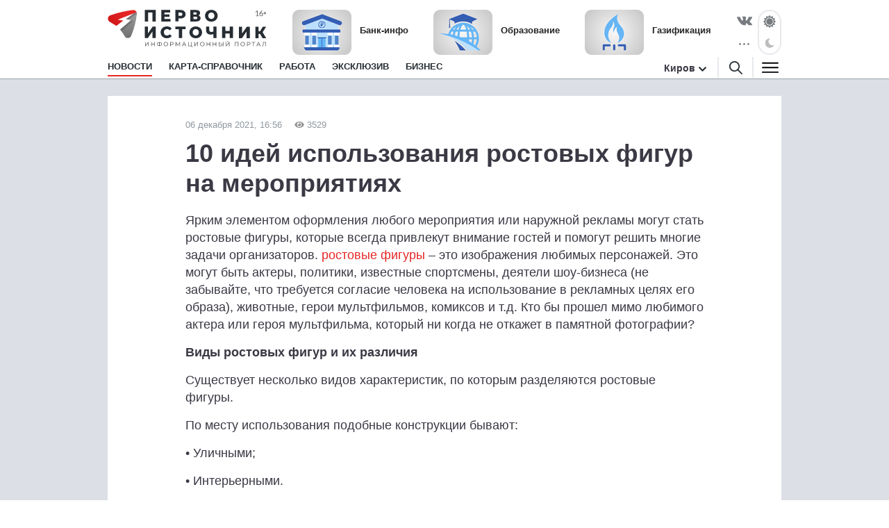

--- FILE ---
content_type: text/html; charset=utf-8
request_url: https://1istochnik.ru/news/111254
body_size: 10711
content:
<!DOCTYPE html><html lang="ru"><head><meta charset="UTF-8" /><meta content="origin" name="referrer" /><meta content="width=device-width, user-scalable=no" name="viewport" /><meta content="#e62626" name="msapplication-TileColor" /><meta content="#FFFFFF" name="theme-color" /><meta content="ru_RU" property="og:locale" /><meta content="website" property="og:type" /><link href="/site.webmanifest" rel="manifest" /><link crossorigin="" href="//mc.yandex.ru" rel="preconnect" /><link rel="preload" href="https://assets.1istochnik.ru/packs/css/site-6f3d4b25.css" as="style" type="text/css"><link rel="preload" href="https://assets.1istochnik.ru/packs/js/site-09172dc00dc5d2210722.js" as="script" type="text/javascript"><link rel="apple-touch-icon-precomposed" type="image/png" href="https://assets.1istochnik.ru/packs/media/images/site/favicon/apple-touch-icon-48095cef32519315df8b3a5eb7f5951f.png" sizes="180x180" /><link rel="icon" type="image/png" href="https://assets.1istochnik.ru/packs/media/images/site/favicon/android-chrome-192x192-4cac237fdbf354bbc28437a0787eaa79.png" sizes="192x192" /><link rel="icon" type="image/png" href="https://assets.1istochnik.ru/packs/media/images/site/favicon/favicon-32x32-af7a540b56b9150ab1d54290ca5cbc4c.png" sizes="32x32" /><link rel="icon" type="image/png" href="https://assets.1istochnik.ru/packs/media/images/site/favicon/favicon-16x16-061b2be1993aa81ca423c8684c604778.png" sizes="16x16" /><link rel="icon" type="image/svg" href="https://assets.1istochnik.ru/packs/media/images/site/favicon/favicon-ca8c96031086a7cb4a7e3707e1722dc9.svg" sizes="70x70" /><link rel="apple-touch-icon" type="image/png" href="https://assets.1istochnik.ru/packs/media/images/site/favicon/apple-touch-icon-48095cef32519315df8b3a5eb7f5951f.png" sizes="180x180" /><link rel="apple-touch-icon" type="image/png" href="https://assets.1istochnik.ru/packs/media/images/site/favicon/apple-touch-icon-57x57-a2ec3a91f3da78e60220eeb211cdfe72.png" sizes="57x57" /><link rel="apple-touch-icon" type="image/png" href="https://assets.1istochnik.ru/packs/media/images/site/favicon/apple-touch-icon-114x114-1c8fc031ef73b6e43f0b34fe003f1b43.png" sizes="114x114" /><link rel="apple-touch-icon" type="image/png" href="https://assets.1istochnik.ru/packs/media/images/site/favicon/apple-touch-icon-144x144-38aeff95a5dd32aa3bd361266f69af8b.png" sizes="144x144" /><link color="#e62626" href="https://assets.1istochnik.ru/packs/media/images/site/favicon/safari-pinned-tab-62b38f7326993fe6c7fec745bc8ab14f.svg" rel="mask-icon" /><meta name="csrf-param" content="authenticity_token" />
<meta name="csrf-token" content="JmaQBnWRpi0r2EyU/vbGLk+S4GtUytz7ioBIlu3qaQIHcx+I3Zga5EB5eAExUGB1TRDvdA3AUcJK/clkPFPcow==" /><title>10 идей использования ростовых фигур на мероприятиях</title>
<link rel="canonical" href="https://1istochnik.ru/news/111254">
<meta property="og:title" content="10 идей использования ростовых фигур на мероприятиях">
<meta property="og:type" content="article">
<meta property="og:url" content="https://1istochnik.ru/news/111254">
<meta name="twitter:title" content="10 идей использования ростовых фигур на мероприятиях">
<meta name="twitter:card" content="summary">
<meta name="publish-date" content="2021-12-06T16:56:00+03:00"><link rel="alternate" type="application/rss+xml" title="RSS" href="/rss/all" /><link rel="stylesheet" media="all" href="https://assets.1istochnik.ru/packs/css/site-6f3d4b25.css" /><script src="https://assets.1istochnik.ru/packs/js/site-09172dc00dc5d2210722.js" defer="defer"></script></head><body data-theme="light"><script>window.ym_id = 41110154;

(function (m, e, t, r, i, k, a) {
    m[i] = m[i] || function () {
        (m[i].a = m[i].a || []).push(arguments)
    };
    m[i].l = 1 * new Date();
    k = e.createElement(t), a = e.getElementsByTagName(t)[0], k.async = 1, k.src = r, a.parentNode.insertBefore(k, a)
})
(window, document, "script", "https://mc.yandex.ru/metrika/tag.js", "ym");

ym(41110154, "init", {
    trackLinks: true,
    accurateTrackBounce: true
});</script><noscript><div><img alt="" src="https://mc.yandex.ru/watch/41110154" style="position:absolute; left:-9999px;" /></div></noscript><header data-controller="header" id="header"><div class="d-md-none" id="mobile-panel-fixed"><div class="panel-fixed-content header__content-mobile"><div class="container"><div class="row"><div class="col-12 d-flex"><a href="/"><img alt="" id="logo-mobile" src="https://assets.1istochnik.ru/packs/media/images/site/logo-white-mobile-708890c8360e2231bb23d9532d5b34f7.svg" /></a></div><div class="col-12 d-flex header-mobile__right-panel" data-controller="header-navigation"><div class="nav-btn nav-btn__search" data-action="click-&gt;header#showSearchBread"></div><div class="nav-btn nav-btn__bread" data-action="click-&gt;header#showMenuBread"></div></div></div></div></div></div><div id="desktop-panel-fixed"><div class="panel-fixed-content"><div class="container"><div class="row header__content"><div class="col-xl-5 col-lg-6 col-md-8 d-none d-md-block"><a href="/"><img alt="" class="logo light" src="https://assets.1istochnik.ru/packs/media/images/site/logo-41aa3b25838015634c5ec027799a1448.svg" /><img alt="" class="logo dark" src="https://assets.1istochnik.ru/packs/media/images/site/logo-for-dark-07bc8362bb735ceca5a70e96b3e0317c.svg" /></a></div><div class="col-xl-16 col-lg-16 col-md-13 col-24 d-none d-md-flex header-newsbox"><a href="https://1istochnik.ru/news/bank?utm_campaign=special&amp;utm_medium=element&amp;utm_source=1istochnik_ru" rel="nofollow noopener" target="_blank"><img alt="Банк-инфо" class="d-none d-lg-block" src="https://media.1istochnik.ru/attachments/istochnik/elements/15/155256/1743143587-f09502aa28.png" /><span>Банк-инфо</span></a><a href="https://1istochnik.ru/news/education?utm_campaign=special&amp;utm_medium=element&amp;utm_source=1istochnik_ru" rel="nofollow noopener" target="_blank"><img alt="Образование" class="d-none d-lg-block" src="https://media.1istochnik.ru/attachments/istochnik/elements/14/143175/1743143822-ac2e6f2eda.png" /><span>Образование</span></a><a href="https://1istochnik.ru/news/gasification?utm_campaign=special&amp;utm_medium=element&amp;utm_source=1istochnik_ru" rel="nofollow noopener" target="_blank"><img alt="Газификация" class="d-none d-lg-block" src="https://media.1istochnik.ru/attachments/istochnik/elements/9/90844/1743405539-1202e20a41.png" /><span>Газификация</span></a></div><div class="col-xl-3 col-lg-2 col-md-3 d-none d-md-flex justify-content-end"><div class="header-socialbox"><span class="socialbox-items"><a href="https://vk.com/pervo_istochnik" rel="nofollow noopener" target="_blank"><svg height="14px" viewBox="0 0 25 14.264" width="22px"><path d="M23.012,4.858c-2.525,3.358-2.8,3.046-.716,4.985a11.01,11.01,0,0,1,2.487,2.876,0.915,0.915,0,0,1-.925,1.471l-3.332.052a2.778,2.778,0,0,1-1.666-.508c-1.249-.859-2.421-3.085-3.332-2.8,0,0-.937.3-0.91,2.3a1,1,0,0,1-.2.664,1.124,1.124,0,0,1-.691.286h-1.5c-3.293.208-6.2-2.825-6.2-2.825A34.532,34.532,0,0,1,.066,1.532,0.59,0.59,0,0,1,.079.9,0.938,0.938,0,0,1,.82.647l3.567-.026A1.355,1.355,0,0,1,4.96.855a0.958,0.958,0,0,1,.313.417A25.986,25.986,0,0,0,6.614,4.058C7.914,6.739,8.8,7.195,9.308,6.922c0,0,.664-0.4.52-3.644A3.839,3.839,0,0,0,9.45,1.573a1.725,1.725,0,0,0-1.106-.559c-0.2-.026.13-0.5,0.559-0.7A8.125,8.125,0,0,1,12.013,0,6.933,6.933,0,0,1,13.771.17c1.237,0.3.82,1.445,0.82,4.2,0,0.885-.169,2.122.469,2.525,0.274,0.182.951,0.026,2.617-2.811a24.133,24.133,0,0,0,1.393-2.929A0.776,0.776,0,0,1,19.4.755,0.853,0.853,0,0,1,19.889.677l3.749-.026c1.132-.143,1.314.378,1.314,0.378C25.16,1.565,24.548,2.815,23.012,4.858Z" transform="translate(0.021 0.035)"></path></svg></a><a class="d-none d-xl-flex" href="https://max.ru/pervo_istochnik" rel="nofollow noopener" target="_blank"><svg height="19px" viewBox="0 0 1000 1000" width="23px"><path d="M508.211 878.328c-75.007 0-109.864-10.95-170.454-54.749-38.325 49.275-159.686 87.782-164.979 21.9 0-49.457-10.95-91.249-23.36-136.874-14.782-56.21-31.572-118.807-31.572-209.508 0-216.626 177.753-379.597 388.357-379.597 210.786 0 375.947 171.001 375.947 381.604.707 207.346-166.595 376.118-373.939 377.224zm3.102-571.585c-102.564-5.292-182.498 65.699-200.201 177.023-14.6 92.162 11.315 204.398 33.397 210.238 10.585 2.555 37.23-18.98 53.837-35.587a189.8 189.8 0 0 0 92.709 33.032c106.273 5.112 197.08-75.794 204.216-181.951 4.154-106.381-77.67-196.485-183.958-202.573v-.182z" fill="#fff" fill-rule="evenodd"></path></svg></a><a class="d-none d-xl-flex" href="https://t.me/+TomC97fcI9YyZGEy" rel="nofollow noopener" target="_blank"><svg height="19px" viewBox="0 0 23.002 18.674" width="23px"><path class="cls-1" d="M1.27,7.43,13.56,2.37C14.78,1.84,18.89.15,18.89.15s1.9-.74,1.74,1.06c-.05.74-.47,3.32-.89,6.12l-1.32,8.28s-.11,1.22-1,1.43-2.37-.74-2.63-.95-4-2.53-5.33-3.7a1,1,0,0,1,.05-1.68C11.4,9,13.67,6.8,15,5.43c.63-.64,1.27-2.11-1.37-.32l-7.44,5a3.15,3.15,0,0,1-2.43,0C2.22,9.7.37,9.07.37,9.07s-1.27-.79.9-1.64Z"></path></svg></a><div class="socialbox-popup"><span class="socialbox-popup__button"><svg data-pointer="" height="3px" viewBox="0 0 17.6 2.5" width="21px"><circle cx="13.8" cy="1.2" data-right="" r="1.2"></circle><circle cx="8.8" cy="1.2" data-center="" r="1.2"></circle><circle cx="3.8" cy="1.2" data-left="" r="1.2"></circle></svg></span><div class="socialbox-popup__content"><p>Читайте нас в соцсетях</p><a href="https://vk.com/pervo_istochnik" rel="nofollow noopener" target="_blank"><i class="icon-vk-real"></i><span>ВКонтакте</span></a><a href="https://ok.ru/pervoistochnik.kirov" rel="nofollow noopener" target="_blank"><i class="icon-ok-square"></i><span>Одноклассники</span></a><a href="https://t.me/+TomC97fcI9YyZGEy" rel="nofollow noopener" target="_blank"><i class="icon-telegram-square"></i><span>Телеграм</span></a><a href="https://zen.yandex.ru/1istochnik" rel="nofollow noopener" target="_blank"><i class="icon-dzen-square"></i><span>Яндекс Дзен</span></a></div></div></span></div><div class="header-themebox" data-controller="header-themebox"><span class="icon-themebox-sunday" data-action="click-&gt;header-themebox#setLight" title="Светлый режим"></span><span class="icon-themebox-nightday" data-action="click-&gt;header-themebox#setDark" title="Тёмный режим"></span></div></div></div><div class="row header-navigation" data-controller="header-navigation"><div class="overlay-popup" data-action="click-&gt;header#clickOverlay"></div><nav class="col-xl-19 col-lg-18 col-md-16"><ul class="header-navigation__menu"><li class="menu__item"><a class="menu__link active" aria-current="page" href="/"><span>Новости</span></a><div class="header-navigation__submenu"><div class="sel-inner-text"><ul class="col1-xl-5 header-navigation__submenu-list"><li><a class="menu__link" href="/news/tonnel_transsib"><span>Тоннель под Транссибом</span></a></li><li><a class="menu__link" href="/news/new_year"><span>Новый год</span></a></li><li><a class="menu__link" href="/news/society"><span>Общество</span></a></li><li><a class="menu__link" href="/news/incidents"><span>Происшествия</span></a></li><li><a class="menu__link" href="/news/interview"><span>Эксклюзив</span></a></li><li><a class="menu__link" href="/news/economy"><span>Бизнес</span></a></li><li><a class="menu__link" href="/news/politics"><span>Политика</span></a></li><li><a class="menu__link" href="/news/polezno_znat"><span>Полезно знать</span></a></li><li><a class="menu__link" href="/news/zhkh"><span>ЖКХ</span></a></li><li><a class="menu__link" href="/news/beauty"><span>Здоровье</span></a></li><li><a class="menu__link" href="/news/o_zhenskom"><span>О женском</span></a></li><li><a class="menu__link" href="/news/education"><span>Образование</span></a></li><li><a class="menu__link" href="/news/realty"><span>Недвижимость</span></a></li><li><a class="menu__link" href="/news/auto"><span>Авто</span></a></li><li><a class="menu__link" href="/news/world"><span>Россия и Мир</span></a></li><li><a class="menu__link" href="/news/horoscope"><span>Гороскоп</span></a></li><li><a class="menu__link" href="/news/pets"><span>Животные</span></a></li><li><a class="menu__link" href="/news/sport"><span>Спорт</span></a></li><li><a class="menu__link" href="/news/gasification"><span>Газификация</span></a></li><li><a class="menu__link" href="/news/my_business"><span>Мой бизнес</span></a></li><li><a class="menu__link" href="/news/tryd_kryt"><span>ТрудКрут</span></a></li><li><a class="menu__link" href="/news/bank"><span>Банк-инфо</span></a></li><li><a class="menu__link" href="/news/priyomnaya_kampaniya"><span>Приёмная кампания</span></a></li></ul></div></div></li><li class="menu__item"></li><li class="menu__item"><a class="menu__link" href="/map"><span>Карта-справочник</span></a></li><li class="menu__item d-none d-lg-block"><a class="menu__link" href="https://rabota.1istochnik.ru/" rel="nofollow noopener" target="_blank"><span>Работа</span></a></li><li class="menu__item d-none d-md-block"><a class="menu__link" href="/news/interview"><span>Эксклюзив</span></a></li><li class="menu__item d-none d-md-block"><a class="menu__link" href="/news/economy"><span>Бизнес</span></a></li></ul></nav><div class="header-navigation__right col-xl-5 col-lg-6 col-md-8 d-none d-md-flex vertical-center justify-content-end"><div class="header-citybox d-none d-md-block"><a class="header-citybox__city" href="javascript:;"><span>Киров</span></a><div class="header-citybox__select"><div class="box-content"><div class="box-content__title">Выбор города</div><a class="active" href="https://1istochnik.ru">Киров</a><a href="https://syktyvkar.1istochnik.ru">Сыктывкар</a></div></div></div><div class="header-nav-buttons"><div class="button-search" data-action="click-&gt;header#showSearchBread"><a href="/search"><i class="icon-search black"></i></a></div><div class="button-menu" data-action="click-&gt;header#showMenuBread"><i class="icon-menu dark"></i></div></div></div><div class="header-navigation-search-bread"><div class="navigation-bread__btn" data-action="click-&gt;header#closeSearchBread"></div><div class="rows"><div class="navigation-bread__searchbox"><form action="/search" method="get"><i class="icon-search black"></i><input name="q" placeholder="Введите слово для поиска" type="text" /><div class="searchbox-cancel"></div></form></div></div></div><div class="header-navigation-menu-bread"><div class="navigation-bread__header d-md-none"><div class="bread-header__title">МЕНЮ</div></div><div class="navigation-bread__btn" data-action="click-&gt;header#closeMenuBread"></div><div class="navigation-bread__content"><div class="rows" data-controller="collapse"><div class="navigation-bread__menu h-bread-menu-it1" data-collapse-target="tag"><a data-action="click-&gt;collapse#toggle" class="bread-menu__title active" aria-current="page" href="/">Новости</a><ul><li><a class="bread-menu__link" href="/news/tonnel_transsib"><span>Тоннель под Транссибом</span></a></li><li><a class="bread-menu__link" href="/news/new_year"><span>Новый год</span></a></li><li><a class="bread-menu__link" href="/news/society"><span>Общество</span></a></li><li><a class="bread-menu__link" href="/news/incidents"><span>Происшествия</span></a></li><li><a class="bread-menu__link" href="/news/interview"><span>Эксклюзив</span></a></li><li><a class="bread-menu__link" href="/news/economy"><span>Бизнес</span></a></li><li><a class="bread-menu__link" href="/news/politics"><span>Политика</span></a></li><li><a class="bread-menu__link" href="/news/polezno_znat"><span>Полезно знать</span></a></li><li><a class="bread-menu__link" href="/news/zhkh"><span>ЖКХ</span></a></li><li><a class="bread-menu__link" href="/news/beauty"><span>Здоровье</span></a></li><li><a class="bread-menu__link" href="/news/o_zhenskom"><span>О женском</span></a></li><li><a class="bread-menu__link" href="/news/education"><span>Образование</span></a></li><li><a class="bread-menu__link" href="/news/realty"><span>Недвижимость</span></a></li><li><a class="bread-menu__link" href="/news/auto"><span>Авто</span></a></li><li><a class="bread-menu__link" href="/news/world"><span>Россия и Мир</span></a></li><li><a class="bread-menu__link" href="/news/horoscope"><span>Гороскоп</span></a></li><li><a class="bread-menu__link" href="/news/pets"><span>Животные</span></a></li><li><a class="bread-menu__link" href="/news/sport"><span>Спорт</span></a></li><li><a class="bread-menu__link" href="/news/gasification"><span>Газификация</span></a></li><li><a class="bread-menu__link" href="/news/my_business"><span>Мой бизнес</span></a></li><li><a class="bread-menu__link" href="/news/tryd_kryt"><span>ТрудКрут</span></a></li><li><a class="bread-menu__link" href="/news/bank"><span>Банк-инфо</span></a></li><li><a class="bread-menu__link" href="/news/priyomnaya_kampaniya"><span>Приёмная кампания</span></a></li></ul></div><div class="navigation-bread__menu h-bread-menu-it2" data-collapse-target="tag"><a data-action="click-&gt;collapse#toggle" class="bread-menu__title" href="/map">Карта-справочник</a><ul><li><a class="bread-menu__link" href="/map/subrubrics/44796">Фитнес-центры</a></li><li><a class="bread-menu__link" href="/map/subrubrics/44786">Салоны красоты</a></li><li><a class="bread-menu__link" href="/map/subrubrics/43271">Ателье</a></li><li><a class="bread-menu__link" href="/map/subrubrics/43430">Стоматология</a></li><li><a class="bread-menu__link" href="/map/subrubrics/44777">Женская одежда</a></li><li><a class="bread-menu__link" href="/map/catalog">Все категории</a></li></ul></div><div class="navigation-bread__menu h-bread-menu-it3 d-md-none"><a class="bread-menu__title" href="https://rabota.1istochnik.ru/" rel="nofollow noopener" target="_blank">Работа</a></div><div class="navigation-bread__menu h-bread-menu-it3 d-md-none"><a class="bread-menu__title" href="/news/interview">Эксклюзив</a></div><div class="navigation-bread__menu h-bread-menu-it3 d-md-none"><a class="bread-menu__title" href="/news/economy">Бизнес</a></div><div class="navigation-bread__menu h-bread-menu-it3" data-collapse-target="tag"><div class="bread-menu__title" data-action="click-&gt;collapse#toggle">Обратная связь</div><ul><li><a class="bread-menu__link" href="/pages/agreement">Пользовательское соглашение</a></li><li><a class="bread-menu__link" href="/pages/information">Правовая информация</a></li><li><a class="bread-menu__link" href="/pages/contacts">Редакция</a></li><li><a class="bread-menu__link" href="/pages/partners">Рекламодателям</a></li><li><a class="bread-menu__link" href="/pages/comments">Публикация комментариев</a></li><li><a class="bread-menu__link" href="/pages/privacypolicy">Политика обработки персональных данных</a></li></ul></div></div><div class="rows navigation-bread-extra d-md-none d-block"><div class="bread-menu__city"><div class="bread-menu__title">Город</div><div><a class="active" href="https://1istochnik.ru"><i class="icon-menu-active"></i>Киров</a><a href="https://syktyvkar.1istochnik.ru"><i></i>Сыктывкар</a></div></div><div class="bread-menu__theme"><div class="bread-menu__title">Темы оформления</div><div class="themebox" data-controller="header-themebox"><div data-action="click-&gt;header-themebox#setLight" title="Светлый режим"><span class="icon-themebox-sunday"></span>Светлая</div><div data-action="click-&gt;header-themebox#setDark" title="Тёмный режим"><span class="icon-themebox-nightday"></span>Тёмная</div></div></div><div class="bread-menu__copy"><i class="icon-16plus"></i><p>Информационный портал «Первоисточник»<br />© 1istochnik, 2011 – 2026 гг.<br />Все права защищены</p></div><div class="bread-menu__social"><a href="https://vk.com/pervo_istochnik" rel="nofollow noopener" target="_blank"><i class="icon-vk"></i></a><a href="https://t.me/+TomC97fcI9YyZGEy" rel="nofollow noopener" target="_blank"><i class="icon-telegram"></i></a><a href="https://ok.ru/pervoistochnik.kirov" rel="nofollow noopener" target="_blank"><i class="icon-ok"></i></a><a href="https://zen.yandex.ru/1istochnik" rel="nofollow noopener" target="_blank"><i class="icon-dzen"></i></a><a href="https://max.ru/pervo_istochnik" rel="nofollow noopener" target="_blank"><i class="icon-max"></i></a></div></div></div></div></div></div></div></div></header><div class="wrapper"><script type="application/ld+json">{"@context":"http://schema.org","@type":"Article","headline":"10 идей использования ростовых фигур на мероприятиях","description":"","datePublished":"2021-12-06T16:56:00+03:00","dateModified":"2021-12-06T16:56:25+03:00","mainEntityOfPage":{"@type":"WebPage","@id":"https://1istochnik.ru/news/111254"},"author":{"@type":"Organization","name":"Первоисточник"},"publisher":{"@type":"Organization","name":"Первоисточник","logo":{"@type":"ImageObject","url":"https://1istochnik.ruhttps://assets.1istochnik.ru/packs/media/images/site/favicon/android-chrome-512x512-eba013ecd0ee68d8e6fbb1d1441d49dc.png"}}}</script><main class="pb-md-4"><div class="container"><div class="row bn-first-line"><div class="d-none col-sm-12 col-md-12 d-md-block"></div><div class="d-none col-sm-12 col-md-12 d-md-block"></div></div></div><div class="article-wrapper mt-0 mt-md-4 mt-lg-0"><div class="container"><div class="row"><div class="article col-xl-18 mt-md-4" data-controller="article-fancybox" itemscope="" itemtype="http://schema.org/NewsArticle"><div class="article__meta"><link href="https://1istochnik.ru/news/111254" itemprop="mainEntityOfPage url" /><meta content="10 идей использования ростовых фигур на мероприятиях" itemprop="headline name" /><meta content="" itemprop="description" /><meta content="2021-12-06T16:56:00+03:00" itemprop="datePublished" /><meta content="2021-12-06T16:56:25+03:00" itemprop="dateModified" /><figure itemprop="publisher" itemscope="" itemtype="https://schema.org/Organization"><figure itemprop="logo" itemscope="" itemtype="https://schema.org/ImageObject"><link href="https://assets.1istochnik.ru/packs/media/images/site/favicon/android-chrome-512x512-eba013ecd0ee68d8e6fbb1d1441d49dc.png" itemprop="url image" /></figure><meta content="Первоисточник" itemprop="name" /><meta content="610000, Россия, Киров, ул. Московская, д. 40, офис 8" itemprop="address" /><meta content="+7 (8332) 712-712" itemprop="telephone" /><link content="https://1istochnik.ru" itemprop="url" /></figure><meta content="" itemprop="keywords" /></div><div class="article__dateviewer">06 декабря 2021, 16:56<i class="ico-viewed gray"></i>3529</div><div class="article__title"><h1>10 идей использования ростовых фигур на мероприятиях</h1></div><div class="article__box"><div class="article__content" itemprop="articleBody"><!DOCTYPE html PUBLIC "-//W3C//DTD HTML 4.0 Transitional//EN" "http://www.w3.org/TR/REC-html40/loose.dtd"> <html><body> <p>Ярким элементом оформления любого мероприятия или наружной рекламы могут стать ростовые фигуры, которые всегда привлекут внимание гостей и помогут решить многие задачи организаторов. <a href="https://w-dprint.ru/rostovye-figury">ростовые фигуры</a> – это изображения любимых персонажей. Это могут быть актеры, политики, известные спортсмены, деятели шоу-бизнеса (не забывайте, что требуется согласие человека на использование в рекламных целях его образа), животные, герои мультфильмов, комиксов и т.д. Кто бы прошел мимо любимого актера или героя мультфильма, который ни когда не откажет в памятной фотографии?</p> <p><strong>Виды ростовых фигур и их различия</strong></p> <p>Существует несколько видов характеристик, по которым разделяются ростовые фигуры.</p> <p>По месту использования подобные конструкции бывают:</p> <p>• Уличными;</p> <p>• Интерьерными.</p> <p>Место, где будет расположена фигура, определяет материал, из которого она будет сделана. Чаще всего для уличных конструкций используется пластик. Если же речь идет о «внутренних» бодистендах, большее внимание уделяется качеству изображения и высоте разрешения.</p> <p><a href="https://w-dprint.ru/rostovye-figury">ростовая фигура изготовление</a>:</p> <p>• Пластик – данный материал используется, если вам необходимо, чтобы фигура прослужила действительно долго и была устойчива к дождю, снегу, ветру и механическим повреждениям;</p> <p>• Сэндвич-панели – это особый материал, состоящий из трех слоев;</p> <p>• Гофрокартон – один из наиболее популярных материалов. Именно он делает конструкцию легкой и недорогой;</p> <p>• Пенокартон – по сути, данный материал схож с гофрокартоном;</p> <p>• Композитный алюминий – материал, отличающийся еще большей прочностью. Композитные ростовые фигуры способны прослужить предприятию годы, разумеется, если покрытие нанесено должным образом.</p> <p>Ростовые куклы также могут иметь разные типы опор, а именно:</p> <p>• Плавники – треугольники, крепящиеся возле основания фигуры. • Алюминиева труба + каркас из металла.</p> <p>• Подиум - это наиболее высокая устойчивость фигуры.</p> <p style="text-align: center;"></p> <p>Стремительное развитие печатного оборудования и технологий позволяет создавать всё более сложные виды полиграфической продукции. Для вырезки ростовых фигур используют <a href="https://w-dprint.ru/plotternaya-rezka">плоттерная резка в типографии</a>. Специальное оборудование обеспечивает высокоточное вырезание фигурных элементов. С помощью современных плоттеров удаётся добиться высокой точности реза и полного соответствия с исходным макетом.</p> <p><strong>Где размещать ростовые фигуры</strong></p> <p>Как правило, ростовые фигуры размещаются в непосредственной близости от продвигаемого предприятия:</p> <p>• В кинотеатрах – как правило, это персонаж из мультфильма или успешного кино;</p> <p>• Возле торговых точек – в гипермаркетах, торговых центрах и комплексах;</p> <p>• В развлекательных центрах;</p> <p>• Возле входа в ресторан, бар, паб, или кафе;</p> <p>• В парках и на открытых площадях во время проведения культурно-массового мероприятия;</p> <p>• Непосредственно возле входа в массажные салоны, студии маникюра, салоны красоты, фитнес клубах.</p> <p><strong>Как привлечь внимание фигуре</strong></p> <p style="text-align: center;"><strong></strong></p> <p>Для того, чтобы ростовые фигуры стали действительно эффективным рекламным инструментом, вам необходимо найти специалистов, которые обязательно уделят внимание следующим моментам:</p> <p>• Дизайну и конструкторской работе.</p> <p>• Отсутствие дефектов качества и правильная допечатная подготовка. На ростовой фигуре будут видны малейшие недостатки печати, а значит, чтобы такая кукла работала, она должна быть пропечатана идеально.</p> <p>• Обработка после печати, чтобы фигура не утратила товарный вид после печати.</p> <p>Если вы все еще сомневаетесь, где можно использовать ростовые фигуры, мы подготовили для вас <strong>10 идей использования ростовой фигуры</strong>:</p> <p>1. Встреча гостей – ростовая фигура может стать первым персонажем, который встретит гостя у входа на мероприятие.</p> <p>2. Фотозона – изображение может быть выполнено в виде тантамарески. Вместо лица у фигуры будет овальное отверстие. Пусть гость почувствует себя в роли известного музыканта или персонажем триллера.</p> <p>3. Тематическое оформление праздника –это поможет гостя быстрее включиться в тематику праздника.</p> <p>4. Стойка информации – яркий персонаж не только поднимет настроение, но и расскажет важную информацию о программе мероприятия.</p> <p>5. Декорации – их вы сможете использовать во время выступлений и сценок.</p> <p>6. Указатель – на мероприятиях с большим количеством участников не обойтись без указателей.</p> <p>7. Предсказатель - в чем сила случайных фразочек, которые люди вытаскивают из «шляпы», я не знаю, но успех всегда большой. Всем хочется получить какой-то знак, чтобы решиться на важный жизненный шаг.</p> <p>8. Приглашенная звезда – вы смело можете сообщить, что на вашу вечеринку придет САМ Киркоров или Джонни Депп. И они будут обязательно!</p> <p>9. Оформление развлекательной зоны – персонажи «позовут» участников мероприятия на мастер-классы или на аттракционы.</p> <p>10. Двойник виновника торжества или гостей, которые очень хотели, но не смогли присутствовать.</p> </body></html></div></div><div class="row"><div class="col-24 col-md-8"><div class="article__dzen-share"><a href="https://zen.yandex.ru/1istochnik" rel="nofollow noopener" target="_blank"><div><p>Подписывайтесь на наш канал <span class="link-dzen">Яндекс Дзен</span></p><span class="btn">Подписаться</span></div><i class="icon-dzen2"></i></a></div></div><div class="col-24 col-md-8"><div class="article__telegram-share"><a href="https://t.me/+TomC97fcI9YyZGEy" rel="nofollow noopener" target="_blank"><div><p>Подписывайтесь на наш канал <span class="link-telegram">Телеграм</span></p><span class="btn">Подписаться</span></div><i class="icon-telegram"></i></a></div></div><div class="col-24 col-md-8"><div class="article__max-share"><a href="https://max.ru/pervo_istochnik" rel="nofollow noopener" target="_blank"><div><p>Подписывайтесь на наш канал <span class="link-max">MAX</span></p><span class="btn">Подписаться</span></div><i class="icon-max"></i></a></div></div></div></div><div class="col-xl-6 d-none d-xl-block"><div class="row news-sidebar-list"><div class="col-24 mt-4"><div class="bn-sliderbox" data-bn-type="news_sidebar" data-controller="bnbox-sliderbox"><div class="bnbox news-sidebar-bnbox" data-controller="bnbox"><a href="https://nbdbank.ru/dlya-chastnykh-lits/vklady/?erid=2SDnjeHL5sD&amp;utm_campaign=news_sidebar&amp;utm_medium=banner&amp;utm_source=1istochnik_ru" rel="nofollow noopener" target="_blank"><img alt="" class="lazyload" data-src="https://media.1istochnik.ru/attachments/istochnik/bns/9/90852/1763556910-9afd2a2523.gif" src="" /></a><div class="_tooltip-button" data-action="click-&gt;bnbox#toggleTooltip"></div><div class="_tooltip-text">Реклама. ПАО &quot;НБД-Банк&quot;. Генеральная лицензия № 1966. ИНН: 5200000222. erid: 2SDnjeHL5sD</div></div></div></div><div class="col-24 mt-4"><div class="bn-sliderbox" data-bn-type="news_sidebar" data-controller="bnbox-sliderbox"><div class="bnbox news-sidebar-bnbox" data-controller="bnbox"><a href="https://vk.com/kadry_krasotaprofi?utm_campaign=news_sidebar&amp;utm_medium=banner&amp;utm_source=1istochnik_ru" rel="nofollow noopener" target="_blank"><img alt="" class="lazyload" data-src="https://media.1istochnik.ru/attachments/istochnik/bns/15/158800/1734611658-a102790df7.gif" src="" /></a></div></div></div><div class="col-24 mt-4"><div class="bn-sliderbox" data-bn-type="news_sidebar" data-controller="bnbox-sliderbox"><div class="bnbox news-sidebar-bnbox" data-controller="bnbox"><a href="https://1istochnik.ru/map/subrubrics/43184 ?erid=Kra23a1p3&amp;utm_campaign=news_sidebar&amp;utm_medium=banner&amp;utm_source=1istochnik_ru" rel="nofollow noopener" target="_blank"><img alt="" class="lazyload" data-src="https://media.1istochnik.ru/attachments/istochnik/bns/9/99985/1694166529-5ab3fc1d07.gif" src="" /></a><div class="_tooltip-button" data-action="click-&gt;bnbox#toggleTooltip"></div><div class="_tooltip-text">Реклама. ООО Первоисточник. ИНН 4345507889. erid: Kra23a1p3</div></div><div class="bnbox news-sidebar-bnbox" data-controller="bnbox"><a href="https://1istochnik.ru/map/subrubrics/43251?erid=Kra23Yhhn&amp;utm_campaign=news_sidebar&amp;utm_medium=banner&amp;utm_source=1istochnik_ru" rel="nofollow noopener" target="_blank"><img alt="" class="lazyload" data-src="https://media.1istochnik.ru/attachments/istochnik/bns/9/97552/1693549264-a386288de0.gif" src="" /></a><div class="_tooltip-button" data-action="click-&gt;bnbox#toggleTooltip"></div><div class="_tooltip-text">Реклама. ООО Первоисточник. ИНН 4345507889. erid: Kra23Yhhn</div></div></div></div><div class="col-24 mt-4"><div class="bn-sliderbox" data-bn-type="news_sidebar" data-controller="bnbox-sliderbox"><div class="bnbox news-sidebar-bnbox" data-controller="bnbox"><a href="https://1istochnik.ru/news/160607?utm_campaign=news_sidebar&amp;utm_medium=banner&amp;utm_source=1istochnik_ru" rel="nofollow noopener" target="_blank"><img alt="" class="lazyload" data-src="https://media.1istochnik.ru/attachments/istochnik/bns/9/93397/1761224144-9f0a4cfa5c.gif" src="" /></a></div></div></div><div class="col-24 mt-4"><div class="bn-sliderbox" data-bn-type="news_sidebar" data-controller="bnbox-sliderbox"><div class="bnbox news-sidebar-bnbox" data-controller="bnbox"><a href="https://1istochnik.ru/map/subrubrics/43430?erid=Kra23xqiG&amp;utm_campaign=news_sidebar&amp;utm_medium=banner&amp;utm_source=1istochnik_ru" rel="nofollow noopener" target="_blank"><img alt="" class="lazyload" data-src="https://media.1istochnik.ru/attachments/istochnik/bns/10/106634/1692690821-e7967949c4.gif" src="" /></a><div class="_tooltip-button" data-action="click-&gt;bnbox#toggleTooltip"></div><div class="_tooltip-text">Реклама. ООО Первоисточник. ИНН 4345507889. erid: Kra23xqiG</div></div></div></div></div></div></div></div></div><div class="__news--article-footer" data-controller="news--article-footer" data-news--article-footer-article-value="111254"><img alt="" src="https://assets.1istochnik.ru/packs/media/images/site/spinner-78ed20970ae3577dcb0322c6a011eaee.svg" style="display: block; margin-left: auto; margin-right: auto;" /></div></main></div><footer id="footer"><span class="map-footer-btn" data-action="click-&gt;map-footer-btn#toggle" data-controller="map-footer-btn"></span><div class="container"><div class="row"><div class="col-24"><div class="row vertical-center"><div class="col-xl-5 col-lg-6 col-md-8 col-sm-12 col-6"><img alt="" class="footer-logo d-none d-sm-block" src="https://assets.1istochnik.ru/packs/media/images/site/logo-gray-b4864da422ca9e0b253de568d793a6d0.svg" /><img alt="" class="footer-logo-mini d-sm-none" src="https://assets.1istochnik.ru/packs/media/images/site/logo-mini-gray-mobile-2acd54eba1f2f920f3cad598e69fe280.svg" /></div><div class="col-xl-7 col-lg-8 col-md-10 col-sm-12 col-18 footer-copybox"><p>Информационный портал «Первоисточник»<br />© 1istochnik, 2011 – 2026 гг.<br />Все права защищены</p></div><div class="col-xl-4 col-lg-5 col-md-6 col-sm-24 footer-socialbox"><div><a href="https://vk.com/pervo_istochnik" rel="nofollow noopener" target="_blank"><i class="icon-vk-real"></i></a><a href="https://ok.ru/pervoistochnik.kirov" rel="nofollow noopener" target="_blank"><i class="icon-ok"></i></a><a href="https://zen.yandex.ru/1istochnik" rel="nofollow noopener" target="_blank"><i class="icon-dzen"></i></a><a href="https://max.ru/pervo_istochnik" rel="nofollow noopener" target="_blank"><i class="icon-max"></i></a></div></div></div><div class="row d-none d-md-block"><div class="col-xl-24"><div class="row footer-menubox"><div class="footer-menubox__t1"><a href="/"> Новости</a><ul><li><a href="/news/tonnel_transsib">Тоннель под Транссибом</a></li><li><a href="/news/new_year">Новый год</a></li><li><a href="/news/society">Общество</a></li><li><a href="/news/incidents">Происшествия</a></li><li><a href="/news/interview">Эксклюзив</a></li><li><a href="/news/economy">Бизнес</a></li></ul></div><div class="footer-menubox__t2"><a href="/map"> Карта-справочник</a><ul><li><a href="/map/subrubrics/44796">Фитнес-центры</a></li><li><a href="/map/subrubrics/44786">Салоны красоты</a></li><li><a href="/map/subrubrics/43271">Ателье</a></li><li><a href="/map/subrubrics/43430">Стоматология</a></li><li><a href="/map/subrubrics/44777">Женская одежда</a></li><li><a href="/map/catalog">Все категории</a></li></ul></div></div></div></div></div></div><div class="row footer-advanced f-bottom-end"><div class="col-xl-20 col-md-20 col-lg-20 d-flex vertical-center footer-advanced__left"><i class="icon-16plus"></i><ul class="d-flex"><li><a href="/pages/agreement">Пользовательское соглашение</a></li><li><a href="/pages/information">Правовая информация</a></li><li><a href="/pages/contacts">Редакция</a></li><li><a href="/pages/partners">Рекламодателям</a></li><li><a href="/pages/comments">	Публикация комментариев</a></li><li><a href="/pages/privacypolicy">Политика обработки персональных данных</a></li></ul></div><div class="col-xl-4 col-md-4 col-lg-4 d-flex vertical-center footer-advanced__right"><div class="footer-advanced__counter d-flex vertical-center"><!--Yandex.Metrika informer--><a href="https://metrika.yandex.ru/stat/?id=41110154&amp;amp;from=informer" rel="nofollow noopener" style="padding-top: 9px; padding-bottom: 9px;" target="_blank"><img alt="Яндекс.Метрика" class="ym-advanced-informer" data-cid="41110154" data-lang="ru" src="//informer.yandex.ru/informer/41110154/3_0_FFFFFFFF_EFEFEFFF_0_pageviews" style="width:88px; height:31px; border:0;" title="Яндекс.Метрика: данные за сегодня (просмотры, визиты и уникальные посетители)" /></a><!--/Yandex.Metrika informer--></div></div></div></div></footer><span id="back-to-top"></span></body></html>

--- FILE ---
content_type: text/css
request_url: https://assets.1istochnik.ru/packs/css/site-6f3d4b25.css
body_size: 45333
content:
/*!
 * Bootstrap Grid v4.5.0 (https://getbootstrap.com/)
 * Copyright 2011-2020 The Bootstrap Authors
 * Copyright 2011-2020 Twitter, Inc.
 * Licensed under MIT (https://github.com/twbs/bootstrap/blob/master/LICENSE)
 */html{box-sizing:border-box;-ms-overflow-style:scrollbar}*,:after,:before{box-sizing:inherit}.container{width:100%;padding-right:10px;padding-left:10px;margin-right:auto;margin-left:auto}@media (min-width:576px){.container{max-width:540px}}@media (min-width:768px){.container{max-width:740px}}@media (min-width:992px){.container{max-width:990px}}@media (min-width:1320px){.container{max-width:1300px}}.container-fluid,.container-lg,.container-md,.container-sm,.container-xl{width:100%;padding-right:10px;padding-left:10px;margin-right:auto;margin-left:auto}@media (min-width:576px){.container,.container-sm{max-width:540px}}@media (min-width:768px){.container,.container-md,.container-sm{max-width:740px}}@media (min-width:992px){.container,.container-lg,.container-md,.container-sm{max-width:990px}}@media (min-width:1320px){.container,.container-lg,.container-md,.container-sm,.container-xl{max-width:1300px}}.row{display:flex;flex-wrap:wrap;margin-right:-10px;margin-left:-10px}.no-gutters{margin-right:0;margin-left:0}.no-gutters>.col,.no-gutters>[class*=col-]{padding-right:0;padding-left:0}.col,.col-1,.col-2,.col-3,.col-4,.col-5,.col-6,.col-7,.col-8,.col-9,.col-10,.col-11,.col-12,.col-13,.col-14,.col-15,.col-16,.col-17,.col-18,.col-19,.col-20,.col-21,.col-22,.col-23,.col-24,.col-auto,.col-lg,.col-lg-1,.col-lg-2,.col-lg-3,.col-lg-4,.col-lg-5,.col-lg-6,.col-lg-7,.col-lg-8,.col-lg-9,.col-lg-10,.col-lg-11,.col-lg-12,.col-lg-13,.col-lg-14,.col-lg-15,.col-lg-16,.col-lg-17,.col-lg-18,.col-lg-19,.col-lg-20,.col-lg-21,.col-lg-22,.col-lg-23,.col-lg-24,.col-lg-auto,.col-md,.col-md-1,.col-md-2,.col-md-3,.col-md-4,.col-md-5,.col-md-6,.col-md-7,.col-md-8,.col-md-9,.col-md-10,.col-md-11,.col-md-12,.col-md-13,.col-md-14,.col-md-15,.col-md-16,.col-md-17,.col-md-18,.col-md-19,.col-md-20,.col-md-21,.col-md-22,.col-md-23,.col-md-24,.col-md-auto,.col-sm,.col-sm-1,.col-sm-2,.col-sm-3,.col-sm-4,.col-sm-5,.col-sm-6,.col-sm-7,.col-sm-8,.col-sm-9,.col-sm-10,.col-sm-11,.col-sm-12,.col-sm-13,.col-sm-14,.col-sm-15,.col-sm-16,.col-sm-17,.col-sm-18,.col-sm-19,.col-sm-20,.col-sm-21,.col-sm-22,.col-sm-23,.col-sm-24,.col-sm-auto,.col-xl,.col-xl-1,.col-xl-2,.col-xl-3,.col-xl-4,.col-xl-5,.col-xl-6,.col-xl-7,.col-xl-8,.col-xl-9,.col-xl-10,.col-xl-11,.col-xl-12,.col-xl-13,.col-xl-14,.col-xl-15,.col-xl-16,.col-xl-17,.col-xl-18,.col-xl-19,.col-xl-20,.col-xl-21,.col-xl-22,.col-xl-23,.col-xl-24,.col-xl-auto{position:relative;width:100%;padding-right:10px;padding-left:10px}.col{flex-basis:0;flex-grow:1;min-width:0;max-width:100%}.row-cols-1>*{flex:0 0 100%;max-width:100%}.row-cols-2>*{flex:0 0 50%;max-width:50%}.row-cols-3>*{flex:0 0 33.33333%;max-width:33.33333%}.row-cols-4>*{flex:0 0 25%;max-width:25%}.row-cols-5>*{flex:0 0 20%;max-width:20%}.row-cols-6>*{flex:0 0 16.66667%;max-width:16.66667%}.col-auto{flex:0 0 auto;width:auto;max-width:100%}.col-1{flex:0 0 4.16667%;max-width:4.16667%}.col-2{flex:0 0 8.33333%;max-width:8.33333%}.col-3{flex:0 0 12.5%;max-width:12.5%}.col-4{flex:0 0 16.66667%;max-width:16.66667%}.col-5{flex:0 0 20.83333%;max-width:20.83333%}.col-6{flex:0 0 25%;max-width:25%}.col-7{flex:0 0 29.16667%;max-width:29.16667%}.col-8{flex:0 0 33.33333%;max-width:33.33333%}.col-9{flex:0 0 37.5%;max-width:37.5%}.col-10{flex:0 0 41.66667%;max-width:41.66667%}.col-11{flex:0 0 45.83333%;max-width:45.83333%}.col-12{flex:0 0 50%;max-width:50%}.col-13{flex:0 0 54.16667%;max-width:54.16667%}.col-14{flex:0 0 58.33333%;max-width:58.33333%}.col-15{flex:0 0 62.5%;max-width:62.5%}.col-16{flex:0 0 66.66667%;max-width:66.66667%}.col-17{flex:0 0 70.83333%;max-width:70.83333%}.col-18{flex:0 0 75%;max-width:75%}.col-19{flex:0 0 79.16667%;max-width:79.16667%}.col-20{flex:0 0 83.33333%;max-width:83.33333%}.col-21{flex:0 0 87.5%;max-width:87.5%}.col-22{flex:0 0 91.66667%;max-width:91.66667%}.col-23{flex:0 0 95.83333%;max-width:95.83333%}.col-24{flex:0 0 100%;max-width:100%}.order-first{order:-1}.order-last{order:25}.order-0{order:0}.order-1{order:1}.order-2{order:2}.order-3{order:3}.order-4{order:4}.order-5{order:5}.order-6{order:6}.order-7{order:7}.order-8{order:8}.order-9{order:9}.order-10{order:10}.order-11{order:11}.order-12{order:12}.order-13{order:13}.order-14{order:14}.order-15{order:15}.order-16{order:16}.order-17{order:17}.order-18{order:18}.order-19{order:19}.order-20{order:20}.order-21{order:21}.order-22{order:22}.order-23{order:23}.order-24{order:24}.offset-1{margin-left:4.16667%}.offset-2{margin-left:8.33333%}.offset-3{margin-left:12.5%}.offset-4{margin-left:16.66667%}.offset-5{margin-left:20.83333%}.offset-6{margin-left:25%}.offset-7{margin-left:29.16667%}.offset-8{margin-left:33.33333%}.offset-9{margin-left:37.5%}.offset-10{margin-left:41.66667%}.offset-11{margin-left:45.83333%}.offset-12{margin-left:50%}.offset-13{margin-left:54.16667%}.offset-14{margin-left:58.33333%}.offset-15{margin-left:62.5%}.offset-16{margin-left:66.66667%}.offset-17{margin-left:70.83333%}.offset-18{margin-left:75%}.offset-19{margin-left:79.16667%}.offset-20{margin-left:83.33333%}.offset-21{margin-left:87.5%}.offset-22{margin-left:91.66667%}.offset-23{margin-left:95.83333%}@media (min-width:576px){.col-sm{flex-basis:0;flex-grow:1;min-width:0;max-width:100%}.row-cols-sm-1>*{flex:0 0 100%;max-width:100%}.row-cols-sm-2>*{flex:0 0 50%;max-width:50%}.row-cols-sm-3>*{flex:0 0 33.33333%;max-width:33.33333%}.row-cols-sm-4>*{flex:0 0 25%;max-width:25%}.row-cols-sm-5>*{flex:0 0 20%;max-width:20%}.row-cols-sm-6>*{flex:0 0 16.66667%;max-width:16.66667%}.col-sm-auto{flex:0 0 auto;width:auto;max-width:100%}.col-sm-1{flex:0 0 4.16667%;max-width:4.16667%}.col-sm-2{flex:0 0 8.33333%;max-width:8.33333%}.col-sm-3{flex:0 0 12.5%;max-width:12.5%}.col-sm-4{flex:0 0 16.66667%;max-width:16.66667%}.col-sm-5{flex:0 0 20.83333%;max-width:20.83333%}.col-sm-6{flex:0 0 25%;max-width:25%}.col-sm-7{flex:0 0 29.16667%;max-width:29.16667%}.col-sm-8{flex:0 0 33.33333%;max-width:33.33333%}.col-sm-9{flex:0 0 37.5%;max-width:37.5%}.col-sm-10{flex:0 0 41.66667%;max-width:41.66667%}.col-sm-11{flex:0 0 45.83333%;max-width:45.83333%}.col-sm-12{flex:0 0 50%;max-width:50%}.col-sm-13{flex:0 0 54.16667%;max-width:54.16667%}.col-sm-14{flex:0 0 58.33333%;max-width:58.33333%}.col-sm-15{flex:0 0 62.5%;max-width:62.5%}.col-sm-16{flex:0 0 66.66667%;max-width:66.66667%}.col-sm-17{flex:0 0 70.83333%;max-width:70.83333%}.col-sm-18{flex:0 0 75%;max-width:75%}.col-sm-19{flex:0 0 79.16667%;max-width:79.16667%}.col-sm-20{flex:0 0 83.33333%;max-width:83.33333%}.col-sm-21{flex:0 0 87.5%;max-width:87.5%}.col-sm-22{flex:0 0 91.66667%;max-width:91.66667%}.col-sm-23{flex:0 0 95.83333%;max-width:95.83333%}.col-sm-24{flex:0 0 100%;max-width:100%}.order-sm-first{order:-1}.order-sm-last{order:25}.order-sm-0{order:0}.order-sm-1{order:1}.order-sm-2{order:2}.order-sm-3{order:3}.order-sm-4{order:4}.order-sm-5{order:5}.order-sm-6{order:6}.order-sm-7{order:7}.order-sm-8{order:8}.order-sm-9{order:9}.order-sm-10{order:10}.order-sm-11{order:11}.order-sm-12{order:12}.order-sm-13{order:13}.order-sm-14{order:14}.order-sm-15{order:15}.order-sm-16{order:16}.order-sm-17{order:17}.order-sm-18{order:18}.order-sm-19{order:19}.order-sm-20{order:20}.order-sm-21{order:21}.order-sm-22{order:22}.order-sm-23{order:23}.order-sm-24{order:24}.offset-sm-0{margin-left:0}.offset-sm-1{margin-left:4.16667%}.offset-sm-2{margin-left:8.33333%}.offset-sm-3{margin-left:12.5%}.offset-sm-4{margin-left:16.66667%}.offset-sm-5{margin-left:20.83333%}.offset-sm-6{margin-left:25%}.offset-sm-7{margin-left:29.16667%}.offset-sm-8{margin-left:33.33333%}.offset-sm-9{margin-left:37.5%}.offset-sm-10{margin-left:41.66667%}.offset-sm-11{margin-left:45.83333%}.offset-sm-12{margin-left:50%}.offset-sm-13{margin-left:54.16667%}.offset-sm-14{margin-left:58.33333%}.offset-sm-15{margin-left:62.5%}.offset-sm-16{margin-left:66.66667%}.offset-sm-17{margin-left:70.83333%}.offset-sm-18{margin-left:75%}.offset-sm-19{margin-left:79.16667%}.offset-sm-20{margin-left:83.33333%}.offset-sm-21{margin-left:87.5%}.offset-sm-22{margin-left:91.66667%}.offset-sm-23{margin-left:95.83333%}}@media (min-width:768px){.col-md{flex-basis:0;flex-grow:1;min-width:0;max-width:100%}.row-cols-md-1>*{flex:0 0 100%;max-width:100%}.row-cols-md-2>*{flex:0 0 50%;max-width:50%}.row-cols-md-3>*{flex:0 0 33.33333%;max-width:33.33333%}.row-cols-md-4>*{flex:0 0 25%;max-width:25%}.row-cols-md-5>*{flex:0 0 20%;max-width:20%}.row-cols-md-6>*{flex:0 0 16.66667%;max-width:16.66667%}.col-md-auto{flex:0 0 auto;width:auto;max-width:100%}.col-md-1{flex:0 0 4.16667%;max-width:4.16667%}.col-md-2{flex:0 0 8.33333%;max-width:8.33333%}.col-md-3{flex:0 0 12.5%;max-width:12.5%}.col-md-4{flex:0 0 16.66667%;max-width:16.66667%}.col-md-5{flex:0 0 20.83333%;max-width:20.83333%}.col-md-6{flex:0 0 25%;max-width:25%}.col-md-7{flex:0 0 29.16667%;max-width:29.16667%}.col-md-8{flex:0 0 33.33333%;max-width:33.33333%}.col-md-9{flex:0 0 37.5%;max-width:37.5%}.col-md-10{flex:0 0 41.66667%;max-width:41.66667%}.col-md-11{flex:0 0 45.83333%;max-width:45.83333%}.col-md-12{flex:0 0 50%;max-width:50%}.col-md-13{flex:0 0 54.16667%;max-width:54.16667%}.col-md-14{flex:0 0 58.33333%;max-width:58.33333%}.col-md-15{flex:0 0 62.5%;max-width:62.5%}.col-md-16{flex:0 0 66.66667%;max-width:66.66667%}.col-md-17{flex:0 0 70.83333%;max-width:70.83333%}.col-md-18{flex:0 0 75%;max-width:75%}.col-md-19{flex:0 0 79.16667%;max-width:79.16667%}.col-md-20{flex:0 0 83.33333%;max-width:83.33333%}.col-md-21{flex:0 0 87.5%;max-width:87.5%}.col-md-22{flex:0 0 91.66667%;max-width:91.66667%}.col-md-23{flex:0 0 95.83333%;max-width:95.83333%}.col-md-24{flex:0 0 100%;max-width:100%}.order-md-first{order:-1}.order-md-last{order:25}.order-md-0{order:0}.order-md-1{order:1}.order-md-2{order:2}.order-md-3{order:3}.order-md-4{order:4}.order-md-5{order:5}.order-md-6{order:6}.order-md-7{order:7}.order-md-8{order:8}.order-md-9{order:9}.order-md-10{order:10}.order-md-11{order:11}.order-md-12{order:12}.order-md-13{order:13}.order-md-14{order:14}.order-md-15{order:15}.order-md-16{order:16}.order-md-17{order:17}.order-md-18{order:18}.order-md-19{order:19}.order-md-20{order:20}.order-md-21{order:21}.order-md-22{order:22}.order-md-23{order:23}.order-md-24{order:24}.offset-md-0{margin-left:0}.offset-md-1{margin-left:4.16667%}.offset-md-2{margin-left:8.33333%}.offset-md-3{margin-left:12.5%}.offset-md-4{margin-left:16.66667%}.offset-md-5{margin-left:20.83333%}.offset-md-6{margin-left:25%}.offset-md-7{margin-left:29.16667%}.offset-md-8{margin-left:33.33333%}.offset-md-9{margin-left:37.5%}.offset-md-10{margin-left:41.66667%}.offset-md-11{margin-left:45.83333%}.offset-md-12{margin-left:50%}.offset-md-13{margin-left:54.16667%}.offset-md-14{margin-left:58.33333%}.offset-md-15{margin-left:62.5%}.offset-md-16{margin-left:66.66667%}.offset-md-17{margin-left:70.83333%}.offset-md-18{margin-left:75%}.offset-md-19{margin-left:79.16667%}.offset-md-20{margin-left:83.33333%}.offset-md-21{margin-left:87.5%}.offset-md-22{margin-left:91.66667%}.offset-md-23{margin-left:95.83333%}}@media (min-width:992px){.col-lg{flex-basis:0;flex-grow:1;min-width:0;max-width:100%}.row-cols-lg-1>*{flex:0 0 100%;max-width:100%}.row-cols-lg-2>*{flex:0 0 50%;max-width:50%}.row-cols-lg-3>*{flex:0 0 33.33333%;max-width:33.33333%}.row-cols-lg-4>*{flex:0 0 25%;max-width:25%}.row-cols-lg-5>*{flex:0 0 20%;max-width:20%}.row-cols-lg-6>*{flex:0 0 16.66667%;max-width:16.66667%}.col-lg-auto{flex:0 0 auto;width:auto;max-width:100%}.col-lg-1{flex:0 0 4.16667%;max-width:4.16667%}.col-lg-2{flex:0 0 8.33333%;max-width:8.33333%}.col-lg-3{flex:0 0 12.5%;max-width:12.5%}.col-lg-4{flex:0 0 16.66667%;max-width:16.66667%}.col-lg-5{flex:0 0 20.83333%;max-width:20.83333%}.col-lg-6{flex:0 0 25%;max-width:25%}.col-lg-7{flex:0 0 29.16667%;max-width:29.16667%}.col-lg-8{flex:0 0 33.33333%;max-width:33.33333%}.col-lg-9{flex:0 0 37.5%;max-width:37.5%}.col-lg-10{flex:0 0 41.66667%;max-width:41.66667%}.col-lg-11{flex:0 0 45.83333%;max-width:45.83333%}.col-lg-12{flex:0 0 50%;max-width:50%}.col-lg-13{flex:0 0 54.16667%;max-width:54.16667%}.col-lg-14{flex:0 0 58.33333%;max-width:58.33333%}.col-lg-15{flex:0 0 62.5%;max-width:62.5%}.col-lg-16{flex:0 0 66.66667%;max-width:66.66667%}.col-lg-17{flex:0 0 70.83333%;max-width:70.83333%}.col-lg-18{flex:0 0 75%;max-width:75%}.col-lg-19{flex:0 0 79.16667%;max-width:79.16667%}.col-lg-20{flex:0 0 83.33333%;max-width:83.33333%}.col-lg-21{flex:0 0 87.5%;max-width:87.5%}.col-lg-22{flex:0 0 91.66667%;max-width:91.66667%}.col-lg-23{flex:0 0 95.83333%;max-width:95.83333%}.col-lg-24{flex:0 0 100%;max-width:100%}.order-lg-first{order:-1}.order-lg-last{order:25}.order-lg-0{order:0}.order-lg-1{order:1}.order-lg-2{order:2}.order-lg-3{order:3}.order-lg-4{order:4}.order-lg-5{order:5}.order-lg-6{order:6}.order-lg-7{order:7}.order-lg-8{order:8}.order-lg-9{order:9}.order-lg-10{order:10}.order-lg-11{order:11}.order-lg-12{order:12}.order-lg-13{order:13}.order-lg-14{order:14}.order-lg-15{order:15}.order-lg-16{order:16}.order-lg-17{order:17}.order-lg-18{order:18}.order-lg-19{order:19}.order-lg-20{order:20}.order-lg-21{order:21}.order-lg-22{order:22}.order-lg-23{order:23}.order-lg-24{order:24}.offset-lg-0{margin-left:0}.offset-lg-1{margin-left:4.16667%}.offset-lg-2{margin-left:8.33333%}.offset-lg-3{margin-left:12.5%}.offset-lg-4{margin-left:16.66667%}.offset-lg-5{margin-left:20.83333%}.offset-lg-6{margin-left:25%}.offset-lg-7{margin-left:29.16667%}.offset-lg-8{margin-left:33.33333%}.offset-lg-9{margin-left:37.5%}.offset-lg-10{margin-left:41.66667%}.offset-lg-11{margin-left:45.83333%}.offset-lg-12{margin-left:50%}.offset-lg-13{margin-left:54.16667%}.offset-lg-14{margin-left:58.33333%}.offset-lg-15{margin-left:62.5%}.offset-lg-16{margin-left:66.66667%}.offset-lg-17{margin-left:70.83333%}.offset-lg-18{margin-left:75%}.offset-lg-19{margin-left:79.16667%}.offset-lg-20{margin-left:83.33333%}.offset-lg-21{margin-left:87.5%}.offset-lg-22{margin-left:91.66667%}.offset-lg-23{margin-left:95.83333%}}@media (min-width:1320px){.col-xl{flex-basis:0;flex-grow:1;min-width:0;max-width:100%}.row-cols-xl-1>*{flex:0 0 100%;max-width:100%}.row-cols-xl-2>*{flex:0 0 50%;max-width:50%}.row-cols-xl-3>*{flex:0 0 33.33333%;max-width:33.33333%}.row-cols-xl-4>*{flex:0 0 25%;max-width:25%}.row-cols-xl-5>*{flex:0 0 20%;max-width:20%}.row-cols-xl-6>*{flex:0 0 16.66667%;max-width:16.66667%}.col-xl-auto{flex:0 0 auto;width:auto;max-width:100%}.col-xl-1{flex:0 0 4.16667%;max-width:4.16667%}.col-xl-2{flex:0 0 8.33333%;max-width:8.33333%}.col-xl-3{flex:0 0 12.5%;max-width:12.5%}.col-xl-4{flex:0 0 16.66667%;max-width:16.66667%}.col-xl-5{flex:0 0 20.83333%;max-width:20.83333%}.col-xl-6{flex:0 0 25%;max-width:25%}.col-xl-7{flex:0 0 29.16667%;max-width:29.16667%}.col-xl-8{flex:0 0 33.33333%;max-width:33.33333%}.col-xl-9{flex:0 0 37.5%;max-width:37.5%}.col-xl-10{flex:0 0 41.66667%;max-width:41.66667%}.col-xl-11{flex:0 0 45.83333%;max-width:45.83333%}.col-xl-12{flex:0 0 50%;max-width:50%}.col-xl-13{flex:0 0 54.16667%;max-width:54.16667%}.col-xl-14{flex:0 0 58.33333%;max-width:58.33333%}.col-xl-15{flex:0 0 62.5%;max-width:62.5%}.col-xl-16{flex:0 0 66.66667%;max-width:66.66667%}.col-xl-17{flex:0 0 70.83333%;max-width:70.83333%}.col-xl-18{flex:0 0 75%;max-width:75%}.col-xl-19{flex:0 0 79.16667%;max-width:79.16667%}.col-xl-20{flex:0 0 83.33333%;max-width:83.33333%}.col-xl-21{flex:0 0 87.5%;max-width:87.5%}.col-xl-22{flex:0 0 91.66667%;max-width:91.66667%}.col-xl-23{flex:0 0 95.83333%;max-width:95.83333%}.col-xl-24{flex:0 0 100%;max-width:100%}.order-xl-first{order:-1}.order-xl-last{order:25}.order-xl-0{order:0}.order-xl-1{order:1}.order-xl-2{order:2}.order-xl-3{order:3}.order-xl-4{order:4}.order-xl-5{order:5}.order-xl-6{order:6}.order-xl-7{order:7}.order-xl-8{order:8}.order-xl-9{order:9}.order-xl-10{order:10}.order-xl-11{order:11}.order-xl-12{order:12}.order-xl-13{order:13}.order-xl-14{order:14}.order-xl-15{order:15}.order-xl-16{order:16}.order-xl-17{order:17}.order-xl-18{order:18}.order-xl-19{order:19}.order-xl-20{order:20}.order-xl-21{order:21}.order-xl-22{order:22}.order-xl-23{order:23}.order-xl-24{order:24}.offset-xl-0{margin-left:0}.offset-xl-1{margin-left:4.16667%}.offset-xl-2{margin-left:8.33333%}.offset-xl-3{margin-left:12.5%}.offset-xl-4{margin-left:16.66667%}.offset-xl-5{margin-left:20.83333%}.offset-xl-6{margin-left:25%}.offset-xl-7{margin-left:29.16667%}.offset-xl-8{margin-left:33.33333%}.offset-xl-9{margin-left:37.5%}.offset-xl-10{margin-left:41.66667%}.offset-xl-11{margin-left:45.83333%}.offset-xl-12{margin-left:50%}.offset-xl-13{margin-left:54.16667%}.offset-xl-14{margin-left:58.33333%}.offset-xl-15{margin-left:62.5%}.offset-xl-16{margin-left:66.66667%}.offset-xl-17{margin-left:70.83333%}.offset-xl-18{margin-left:75%}.offset-xl-19{margin-left:79.16667%}.offset-xl-20{margin-left:83.33333%}.offset-xl-21{margin-left:87.5%}.offset-xl-22{margin-left:91.66667%}.offset-xl-23{margin-left:95.83333%}}.d-none{display:none!important}.d-inline{display:inline!important}.d-inline-block{display:inline-block!important}.d-block{display:block!important}.d-table{display:table!important}.d-table-row{display:table-row!important}.d-table-cell{display:table-cell!important}.d-flex{display:flex!important}.d-inline-flex{display:inline-flex!important}@media (min-width:576px){.d-sm-none{display:none!important}.d-sm-inline{display:inline!important}.d-sm-inline-block{display:inline-block!important}.d-sm-block{display:block!important}.d-sm-table{display:table!important}.d-sm-table-row{display:table-row!important}.d-sm-table-cell{display:table-cell!important}.d-sm-flex{display:flex!important}.d-sm-inline-flex{display:inline-flex!important}}@media (min-width:768px){.d-md-none{display:none!important}.d-md-inline{display:inline!important}.d-md-inline-block{display:inline-block!important}.d-md-block{display:block!important}.d-md-table{display:table!important}.d-md-table-row{display:table-row!important}.d-md-table-cell{display:table-cell!important}.d-md-flex{display:flex!important}.d-md-inline-flex{display:inline-flex!important}}@media (min-width:992px){.d-lg-none{display:none!important}.d-lg-inline{display:inline!important}.d-lg-inline-block{display:inline-block!important}.d-lg-block{display:block!important}.d-lg-table{display:table!important}.d-lg-table-row{display:table-row!important}.d-lg-table-cell{display:table-cell!important}.d-lg-flex{display:flex!important}.d-lg-inline-flex{display:inline-flex!important}}@media (min-width:1320px){.d-xl-none{display:none!important}.d-xl-inline{display:inline!important}.d-xl-inline-block{display:inline-block!important}.d-xl-block{display:block!important}.d-xl-table{display:table!important}.d-xl-table-row{display:table-row!important}.d-xl-table-cell{display:table-cell!important}.d-xl-flex{display:flex!important}.d-xl-inline-flex{display:inline-flex!important}}@media print{.d-print-none{display:none!important}.d-print-inline{display:inline!important}.d-print-inline-block{display:inline-block!important}.d-print-block{display:block!important}.d-print-table{display:table!important}.d-print-table-row{display:table-row!important}.d-print-table-cell{display:table-cell!important}.d-print-flex{display:flex!important}.d-print-inline-flex{display:inline-flex!important}}.flex-row{flex-direction:row!important}.flex-column{flex-direction:column!important}.flex-row-reverse{flex-direction:row-reverse!important}.flex-column-reverse{flex-direction:column-reverse!important}.flex-wrap{flex-wrap:wrap!important}.flex-nowrap{flex-wrap:nowrap!important}.flex-wrap-reverse{flex-wrap:wrap-reverse!important}.flex-fill{flex:1 1 auto!important}.flex-grow-0{flex-grow:0!important}.flex-grow-1{flex-grow:1!important}.flex-shrink-0{flex-shrink:0!important}.flex-shrink-1{flex-shrink:1!important}.justify-content-start{justify-content:flex-start!important}.justify-content-end{justify-content:flex-end!important}.justify-content-center{justify-content:center!important}.justify-content-between{justify-content:space-between!important}.justify-content-around{justify-content:space-around!important}.align-items-start{align-items:flex-start!important}.align-items-end{align-items:flex-end!important}.align-items-center{align-items:center!important}.align-items-baseline{align-items:baseline!important}.align-items-stretch{align-items:stretch!important}.align-content-start{align-content:flex-start!important}.align-content-end{align-content:flex-end!important}.align-content-center{align-content:center!important}.align-content-between{align-content:space-between!important}.align-content-around{align-content:space-around!important}.align-content-stretch{align-content:stretch!important}.align-self-auto{align-self:auto!important}.align-self-start{align-self:flex-start!important}.align-self-end{align-self:flex-end!important}.align-self-center{align-self:center!important}.align-self-baseline{align-self:baseline!important}.align-self-stretch{align-self:stretch!important}@media (min-width:576px){.flex-sm-row{flex-direction:row!important}.flex-sm-column{flex-direction:column!important}.flex-sm-row-reverse{flex-direction:row-reverse!important}.flex-sm-column-reverse{flex-direction:column-reverse!important}.flex-sm-wrap{flex-wrap:wrap!important}.flex-sm-nowrap{flex-wrap:nowrap!important}.flex-sm-wrap-reverse{flex-wrap:wrap-reverse!important}.flex-sm-fill{flex:1 1 auto!important}.flex-sm-grow-0{flex-grow:0!important}.flex-sm-grow-1{flex-grow:1!important}.flex-sm-shrink-0{flex-shrink:0!important}.flex-sm-shrink-1{flex-shrink:1!important}.justify-content-sm-start{justify-content:flex-start!important}.justify-content-sm-end{justify-content:flex-end!important}.justify-content-sm-center{justify-content:center!important}.justify-content-sm-between{justify-content:space-between!important}.justify-content-sm-around{justify-content:space-around!important}.align-items-sm-start{align-items:flex-start!important}.align-items-sm-end{align-items:flex-end!important}.align-items-sm-center{align-items:center!important}.align-items-sm-baseline{align-items:baseline!important}.align-items-sm-stretch{align-items:stretch!important}.align-content-sm-start{align-content:flex-start!important}.align-content-sm-end{align-content:flex-end!important}.align-content-sm-center{align-content:center!important}.align-content-sm-between{align-content:space-between!important}.align-content-sm-around{align-content:space-around!important}.align-content-sm-stretch{align-content:stretch!important}.align-self-sm-auto{align-self:auto!important}.align-self-sm-start{align-self:flex-start!important}.align-self-sm-end{align-self:flex-end!important}.align-self-sm-center{align-self:center!important}.align-self-sm-baseline{align-self:baseline!important}.align-self-sm-stretch{align-self:stretch!important}}@media (min-width:768px){.flex-md-row{flex-direction:row!important}.flex-md-column{flex-direction:column!important}.flex-md-row-reverse{flex-direction:row-reverse!important}.flex-md-column-reverse{flex-direction:column-reverse!important}.flex-md-wrap{flex-wrap:wrap!important}.flex-md-nowrap{flex-wrap:nowrap!important}.flex-md-wrap-reverse{flex-wrap:wrap-reverse!important}.flex-md-fill{flex:1 1 auto!important}.flex-md-grow-0{flex-grow:0!important}.flex-md-grow-1{flex-grow:1!important}.flex-md-shrink-0{flex-shrink:0!important}.flex-md-shrink-1{flex-shrink:1!important}.justify-content-md-start{justify-content:flex-start!important}.justify-content-md-end{justify-content:flex-end!important}.justify-content-md-center{justify-content:center!important}.justify-content-md-between{justify-content:space-between!important}.justify-content-md-around{justify-content:space-around!important}.align-items-md-start{align-items:flex-start!important}.align-items-md-end{align-items:flex-end!important}.align-items-md-center{align-items:center!important}.align-items-md-baseline{align-items:baseline!important}.align-items-md-stretch{align-items:stretch!important}.align-content-md-start{align-content:flex-start!important}.align-content-md-end{align-content:flex-end!important}.align-content-md-center{align-content:center!important}.align-content-md-between{align-content:space-between!important}.align-content-md-around{align-content:space-around!important}.align-content-md-stretch{align-content:stretch!important}.align-self-md-auto{align-self:auto!important}.align-self-md-start{align-self:flex-start!important}.align-self-md-end{align-self:flex-end!important}.align-self-md-center{align-self:center!important}.align-self-md-baseline{align-self:baseline!important}.align-self-md-stretch{align-self:stretch!important}}@media (min-width:992px){.flex-lg-row{flex-direction:row!important}.flex-lg-column{flex-direction:column!important}.flex-lg-row-reverse{flex-direction:row-reverse!important}.flex-lg-column-reverse{flex-direction:column-reverse!important}.flex-lg-wrap{flex-wrap:wrap!important}.flex-lg-nowrap{flex-wrap:nowrap!important}.flex-lg-wrap-reverse{flex-wrap:wrap-reverse!important}.flex-lg-fill{flex:1 1 auto!important}.flex-lg-grow-0{flex-grow:0!important}.flex-lg-grow-1{flex-grow:1!important}.flex-lg-shrink-0{flex-shrink:0!important}.flex-lg-shrink-1{flex-shrink:1!important}.justify-content-lg-start{justify-content:flex-start!important}.justify-content-lg-end{justify-content:flex-end!important}.justify-content-lg-center{justify-content:center!important}.justify-content-lg-between{justify-content:space-between!important}.justify-content-lg-around{justify-content:space-around!important}.align-items-lg-start{align-items:flex-start!important}.align-items-lg-end{align-items:flex-end!important}.align-items-lg-center{align-items:center!important}.align-items-lg-baseline{align-items:baseline!important}.align-items-lg-stretch{align-items:stretch!important}.align-content-lg-start{align-content:flex-start!important}.align-content-lg-end{align-content:flex-end!important}.align-content-lg-center{align-content:center!important}.align-content-lg-between{align-content:space-between!important}.align-content-lg-around{align-content:space-around!important}.align-content-lg-stretch{align-content:stretch!important}.align-self-lg-auto{align-self:auto!important}.align-self-lg-start{align-self:flex-start!important}.align-self-lg-end{align-self:flex-end!important}.align-self-lg-center{align-self:center!important}.align-self-lg-baseline{align-self:baseline!important}.align-self-lg-stretch{align-self:stretch!important}}@media (min-width:1320px){.flex-xl-row{flex-direction:row!important}.flex-xl-column{flex-direction:column!important}.flex-xl-row-reverse{flex-direction:row-reverse!important}.flex-xl-column-reverse{flex-direction:column-reverse!important}.flex-xl-wrap{flex-wrap:wrap!important}.flex-xl-nowrap{flex-wrap:nowrap!important}.flex-xl-wrap-reverse{flex-wrap:wrap-reverse!important}.flex-xl-fill{flex:1 1 auto!important}.flex-xl-grow-0{flex-grow:0!important}.flex-xl-grow-1{flex-grow:1!important}.flex-xl-shrink-0{flex-shrink:0!important}.flex-xl-shrink-1{flex-shrink:1!important}.justify-content-xl-start{justify-content:flex-start!important}.justify-content-xl-end{justify-content:flex-end!important}.justify-content-xl-center{justify-content:center!important}.justify-content-xl-between{justify-content:space-between!important}.justify-content-xl-around{justify-content:space-around!important}.align-items-xl-start{align-items:flex-start!important}.align-items-xl-end{align-items:flex-end!important}.align-items-xl-center{align-items:center!important}.align-items-xl-baseline{align-items:baseline!important}.align-items-xl-stretch{align-items:stretch!important}.align-content-xl-start{align-content:flex-start!important}.align-content-xl-end{align-content:flex-end!important}.align-content-xl-center{align-content:center!important}.align-content-xl-between{align-content:space-between!important}.align-content-xl-around{align-content:space-around!important}.align-content-xl-stretch{align-content:stretch!important}.align-self-xl-auto{align-self:auto!important}.align-self-xl-start{align-self:flex-start!important}.align-self-xl-end{align-self:flex-end!important}.align-self-xl-center{align-self:center!important}.align-self-xl-baseline{align-self:baseline!important}.align-self-xl-stretch{align-self:stretch!important}}.m-0{margin:0!important}.mt-0,.my-0{margin-top:0!important}.mr-0,.mx-0{margin-right:0!important}.mb-0,.my-0{margin-bottom:0!important}.ml-0,.mx-0{margin-left:0!important}.m-1{margin:.25rem!important}.mt-1,.my-1{margin-top:.25rem!important}.mr-1,.mx-1{margin-right:.25rem!important}.mb-1,.my-1{margin-bottom:.25rem!important}.ml-1,.mx-1{margin-left:.25rem!important}.m-2{margin:.5rem!important}.mt-2,.my-2{margin-top:.5rem!important}.mr-2,.mx-2{margin-right:.5rem!important}.mb-2,.my-2{margin-bottom:.5rem!important}.ml-2,.mx-2{margin-left:.5rem!important}.m-3{margin:1rem!important}.mt-3,.my-3{margin-top:1rem!important}.mr-3,.mx-3{margin-right:1rem!important}.mb-3,.my-3{margin-bottom:1rem!important}.ml-3,.mx-3{margin-left:1rem!important}.m-4{margin:1.5rem!important}.mt-4,.my-4{margin-top:1.5rem!important}.mr-4,.mx-4{margin-right:1.5rem!important}.mb-4,.my-4{margin-bottom:1.5rem!important}.ml-4,.mx-4{margin-left:1.5rem!important}.m-5{margin:3rem!important}.mt-5,.my-5{margin-top:3rem!important}.mr-5,.mx-5{margin-right:3rem!important}.mb-5,.my-5{margin-bottom:3rem!important}.ml-5,.mx-5{margin-left:3rem!important}.p-0{padding:0!important}.pt-0,.py-0{padding-top:0!important}.pr-0,.px-0{padding-right:0!important}.pb-0,.py-0{padding-bottom:0!important}.pl-0,.px-0{padding-left:0!important}.p-1{padding:.25rem!important}.pt-1,.py-1{padding-top:.25rem!important}.pr-1,.px-1{padding-right:.25rem!important}.pb-1,.py-1{padding-bottom:.25rem!important}.pl-1,.px-1{padding-left:.25rem!important}.p-2{padding:.5rem!important}.pt-2,.py-2{padding-top:.5rem!important}.pr-2,.px-2{padding-right:.5rem!important}.pb-2,.py-2{padding-bottom:.5rem!important}.pl-2,.px-2{padding-left:.5rem!important}.p-3{padding:1rem!important}.pt-3,.py-3{padding-top:1rem!important}.pr-3,.px-3{padding-right:1rem!important}.pb-3,.py-3{padding-bottom:1rem!important}.pl-3,.px-3{padding-left:1rem!important}.p-4{padding:1.5rem!important}.pt-4,.py-4{padding-top:1.5rem!important}.pr-4,.px-4{padding-right:1.5rem!important}.pb-4,.py-4{padding-bottom:1.5rem!important}.pl-4,.px-4{padding-left:1.5rem!important}.p-5{padding:3rem!important}.pt-5,.py-5{padding-top:3rem!important}.pr-5,.px-5{padding-right:3rem!important}.pb-5,.py-5{padding-bottom:3rem!important}.pl-5,.px-5{padding-left:3rem!important}.m-n1{margin:-.25rem!important}.mt-n1,.my-n1{margin-top:-.25rem!important}.mr-n1,.mx-n1{margin-right:-.25rem!important}.mb-n1,.my-n1{margin-bottom:-.25rem!important}.ml-n1,.mx-n1{margin-left:-.25rem!important}.m-n2{margin:-.5rem!important}.mt-n2,.my-n2{margin-top:-.5rem!important}.mr-n2,.mx-n2{margin-right:-.5rem!important}.mb-n2,.my-n2{margin-bottom:-.5rem!important}.ml-n2,.mx-n2{margin-left:-.5rem!important}.m-n3{margin:-1rem!important}.mt-n3,.my-n3{margin-top:-1rem!important}.mr-n3,.mx-n3{margin-right:-1rem!important}.mb-n3,.my-n3{margin-bottom:-1rem!important}.ml-n3,.mx-n3{margin-left:-1rem!important}.m-n4{margin:-1.5rem!important}.mt-n4,.my-n4{margin-top:-1.5rem!important}.mr-n4,.mx-n4{margin-right:-1.5rem!important}.mb-n4,.my-n4{margin-bottom:-1.5rem!important}.ml-n4,.mx-n4{margin-left:-1.5rem!important}.m-n5{margin:-3rem!important}.mt-n5,.my-n5{margin-top:-3rem!important}.mr-n5,.mx-n5{margin-right:-3rem!important}.mb-n5,.my-n5{margin-bottom:-3rem!important}.ml-n5,.mx-n5{margin-left:-3rem!important}.m-auto{margin:auto!important}.mt-auto,.my-auto{margin-top:auto!important}.mr-auto,.mx-auto{margin-right:auto!important}.mb-auto,.my-auto{margin-bottom:auto!important}.ml-auto,.mx-auto{margin-left:auto!important}@media (min-width:576px){.m-sm-0{margin:0!important}.mt-sm-0,.my-sm-0{margin-top:0!important}.mr-sm-0,.mx-sm-0{margin-right:0!important}.mb-sm-0,.my-sm-0{margin-bottom:0!important}.ml-sm-0,.mx-sm-0{margin-left:0!important}.m-sm-1{margin:.25rem!important}.mt-sm-1,.my-sm-1{margin-top:.25rem!important}.mr-sm-1,.mx-sm-1{margin-right:.25rem!important}.mb-sm-1,.my-sm-1{margin-bottom:.25rem!important}.ml-sm-1,.mx-sm-1{margin-left:.25rem!important}.m-sm-2{margin:.5rem!important}.mt-sm-2,.my-sm-2{margin-top:.5rem!important}.mr-sm-2,.mx-sm-2{margin-right:.5rem!important}.mb-sm-2,.my-sm-2{margin-bottom:.5rem!important}.ml-sm-2,.mx-sm-2{margin-left:.5rem!important}.m-sm-3{margin:1rem!important}.mt-sm-3,.my-sm-3{margin-top:1rem!important}.mr-sm-3,.mx-sm-3{margin-right:1rem!important}.mb-sm-3,.my-sm-3{margin-bottom:1rem!important}.ml-sm-3,.mx-sm-3{margin-left:1rem!important}.m-sm-4{margin:1.5rem!important}.mt-sm-4,.my-sm-4{margin-top:1.5rem!important}.mr-sm-4,.mx-sm-4{margin-right:1.5rem!important}.mb-sm-4,.my-sm-4{margin-bottom:1.5rem!important}.ml-sm-4,.mx-sm-4{margin-left:1.5rem!important}.m-sm-5{margin:3rem!important}.mt-sm-5,.my-sm-5{margin-top:3rem!important}.mr-sm-5,.mx-sm-5{margin-right:3rem!important}.mb-sm-5,.my-sm-5{margin-bottom:3rem!important}.ml-sm-5,.mx-sm-5{margin-left:3rem!important}.p-sm-0{padding:0!important}.pt-sm-0,.py-sm-0{padding-top:0!important}.pr-sm-0,.px-sm-0{padding-right:0!important}.pb-sm-0,.py-sm-0{padding-bottom:0!important}.pl-sm-0,.px-sm-0{padding-left:0!important}.p-sm-1{padding:.25rem!important}.pt-sm-1,.py-sm-1{padding-top:.25rem!important}.pr-sm-1,.px-sm-1{padding-right:.25rem!important}.pb-sm-1,.py-sm-1{padding-bottom:.25rem!important}.pl-sm-1,.px-sm-1{padding-left:.25rem!important}.p-sm-2{padding:.5rem!important}.pt-sm-2,.py-sm-2{padding-top:.5rem!important}.pr-sm-2,.px-sm-2{padding-right:.5rem!important}.pb-sm-2,.py-sm-2{padding-bottom:.5rem!important}.pl-sm-2,.px-sm-2{padding-left:.5rem!important}.p-sm-3{padding:1rem!important}.pt-sm-3,.py-sm-3{padding-top:1rem!important}.pr-sm-3,.px-sm-3{padding-right:1rem!important}.pb-sm-3,.py-sm-3{padding-bottom:1rem!important}.pl-sm-3,.px-sm-3{padding-left:1rem!important}.p-sm-4{padding:1.5rem!important}.pt-sm-4,.py-sm-4{padding-top:1.5rem!important}.pr-sm-4,.px-sm-4{padding-right:1.5rem!important}.pb-sm-4,.py-sm-4{padding-bottom:1.5rem!important}.pl-sm-4,.px-sm-4{padding-left:1.5rem!important}.p-sm-5{padding:3rem!important}.pt-sm-5,.py-sm-5{padding-top:3rem!important}.pr-sm-5,.px-sm-5{padding-right:3rem!important}.pb-sm-5,.py-sm-5{padding-bottom:3rem!important}.pl-sm-5,.px-sm-5{padding-left:3rem!important}.m-sm-n1{margin:-.25rem!important}.mt-sm-n1,.my-sm-n1{margin-top:-.25rem!important}.mr-sm-n1,.mx-sm-n1{margin-right:-.25rem!important}.mb-sm-n1,.my-sm-n1{margin-bottom:-.25rem!important}.ml-sm-n1,.mx-sm-n1{margin-left:-.25rem!important}.m-sm-n2{margin:-.5rem!important}.mt-sm-n2,.my-sm-n2{margin-top:-.5rem!important}.mr-sm-n2,.mx-sm-n2{margin-right:-.5rem!important}.mb-sm-n2,.my-sm-n2{margin-bottom:-.5rem!important}.ml-sm-n2,.mx-sm-n2{margin-left:-.5rem!important}.m-sm-n3{margin:-1rem!important}.mt-sm-n3,.my-sm-n3{margin-top:-1rem!important}.mr-sm-n3,.mx-sm-n3{margin-right:-1rem!important}.mb-sm-n3,.my-sm-n3{margin-bottom:-1rem!important}.ml-sm-n3,.mx-sm-n3{margin-left:-1rem!important}.m-sm-n4{margin:-1.5rem!important}.mt-sm-n4,.my-sm-n4{margin-top:-1.5rem!important}.mr-sm-n4,.mx-sm-n4{margin-right:-1.5rem!important}.mb-sm-n4,.my-sm-n4{margin-bottom:-1.5rem!important}.ml-sm-n4,.mx-sm-n4{margin-left:-1.5rem!important}.m-sm-n5{margin:-3rem!important}.mt-sm-n5,.my-sm-n5{margin-top:-3rem!important}.mr-sm-n5,.mx-sm-n5{margin-right:-3rem!important}.mb-sm-n5,.my-sm-n5{margin-bottom:-3rem!important}.ml-sm-n5,.mx-sm-n5{margin-left:-3rem!important}.m-sm-auto{margin:auto!important}.mt-sm-auto,.my-sm-auto{margin-top:auto!important}.mr-sm-auto,.mx-sm-auto{margin-right:auto!important}.mb-sm-auto,.my-sm-auto{margin-bottom:auto!important}.ml-sm-auto,.mx-sm-auto{margin-left:auto!important}}@media (min-width:768px){.m-md-0{margin:0!important}.mt-md-0,.my-md-0{margin-top:0!important}.mr-md-0,.mx-md-0{margin-right:0!important}.mb-md-0,.my-md-0{margin-bottom:0!important}.ml-md-0,.mx-md-0{margin-left:0!important}.m-md-1{margin:.25rem!important}.mt-md-1,.my-md-1{margin-top:.25rem!important}.mr-md-1,.mx-md-1{margin-right:.25rem!important}.mb-md-1,.my-md-1{margin-bottom:.25rem!important}.ml-md-1,.mx-md-1{margin-left:.25rem!important}.m-md-2{margin:.5rem!important}.mt-md-2,.my-md-2{margin-top:.5rem!important}.mr-md-2,.mx-md-2{margin-right:.5rem!important}.mb-md-2,.my-md-2{margin-bottom:.5rem!important}.ml-md-2,.mx-md-2{margin-left:.5rem!important}.m-md-3{margin:1rem!important}.mt-md-3,.my-md-3{margin-top:1rem!important}.mr-md-3,.mx-md-3{margin-right:1rem!important}.mb-md-3,.my-md-3{margin-bottom:1rem!important}.ml-md-3,.mx-md-3{margin-left:1rem!important}.m-md-4{margin:1.5rem!important}.mt-md-4,.my-md-4{margin-top:1.5rem!important}.mr-md-4,.mx-md-4{margin-right:1.5rem!important}.mb-md-4,.my-md-4{margin-bottom:1.5rem!important}.ml-md-4,.mx-md-4{margin-left:1.5rem!important}.m-md-5{margin:3rem!important}.mt-md-5,.my-md-5{margin-top:3rem!important}.mr-md-5,.mx-md-5{margin-right:3rem!important}.mb-md-5,.my-md-5{margin-bottom:3rem!important}.ml-md-5,.mx-md-5{margin-left:3rem!important}.p-md-0{padding:0!important}.pt-md-0,.py-md-0{padding-top:0!important}.pr-md-0,.px-md-0{padding-right:0!important}.pb-md-0,.py-md-0{padding-bottom:0!important}.pl-md-0,.px-md-0{padding-left:0!important}.p-md-1{padding:.25rem!important}.pt-md-1,.py-md-1{padding-top:.25rem!important}.pr-md-1,.px-md-1{padding-right:.25rem!important}.pb-md-1,.py-md-1{padding-bottom:.25rem!important}.pl-md-1,.px-md-1{padding-left:.25rem!important}.p-md-2{padding:.5rem!important}.pt-md-2,.py-md-2{padding-top:.5rem!important}.pr-md-2,.px-md-2{padding-right:.5rem!important}.pb-md-2,.py-md-2{padding-bottom:.5rem!important}.pl-md-2,.px-md-2{padding-left:.5rem!important}.p-md-3{padding:1rem!important}.pt-md-3,.py-md-3{padding-top:1rem!important}.pr-md-3,.px-md-3{padding-right:1rem!important}.pb-md-3,.py-md-3{padding-bottom:1rem!important}.pl-md-3,.px-md-3{padding-left:1rem!important}.p-md-4{padding:1.5rem!important}.pt-md-4,.py-md-4{padding-top:1.5rem!important}.pr-md-4,.px-md-4{padding-right:1.5rem!important}.pb-md-4,.py-md-4{padding-bottom:1.5rem!important}.pl-md-4,.px-md-4{padding-left:1.5rem!important}.p-md-5{padding:3rem!important}.pt-md-5,.py-md-5{padding-top:3rem!important}.pr-md-5,.px-md-5{padding-right:3rem!important}.pb-md-5,.py-md-5{padding-bottom:3rem!important}.pl-md-5,.px-md-5{padding-left:3rem!important}.m-md-n1{margin:-.25rem!important}.mt-md-n1,.my-md-n1{margin-top:-.25rem!important}.mr-md-n1,.mx-md-n1{margin-right:-.25rem!important}.mb-md-n1,.my-md-n1{margin-bottom:-.25rem!important}.ml-md-n1,.mx-md-n1{margin-left:-.25rem!important}.m-md-n2{margin:-.5rem!important}.mt-md-n2,.my-md-n2{margin-top:-.5rem!important}.mr-md-n2,.mx-md-n2{margin-right:-.5rem!important}.mb-md-n2,.my-md-n2{margin-bottom:-.5rem!important}.ml-md-n2,.mx-md-n2{margin-left:-.5rem!important}.m-md-n3{margin:-1rem!important}.mt-md-n3,.my-md-n3{margin-top:-1rem!important}.mr-md-n3,.mx-md-n3{margin-right:-1rem!important}.mb-md-n3,.my-md-n3{margin-bottom:-1rem!important}.ml-md-n3,.mx-md-n3{margin-left:-1rem!important}.m-md-n4{margin:-1.5rem!important}.mt-md-n4,.my-md-n4{margin-top:-1.5rem!important}.mr-md-n4,.mx-md-n4{margin-right:-1.5rem!important}.mb-md-n4,.my-md-n4{margin-bottom:-1.5rem!important}.ml-md-n4,.mx-md-n4{margin-left:-1.5rem!important}.m-md-n5{margin:-3rem!important}.mt-md-n5,.my-md-n5{margin-top:-3rem!important}.mr-md-n5,.mx-md-n5{margin-right:-3rem!important}.mb-md-n5,.my-md-n5{margin-bottom:-3rem!important}.ml-md-n5,.mx-md-n5{margin-left:-3rem!important}.m-md-auto{margin:auto!important}.mt-md-auto,.my-md-auto{margin-top:auto!important}.mr-md-auto,.mx-md-auto{margin-right:auto!important}.mb-md-auto,.my-md-auto{margin-bottom:auto!important}.ml-md-auto,.mx-md-auto{margin-left:auto!important}}@media (min-width:992px){.m-lg-0{margin:0!important}.mt-lg-0,.my-lg-0{margin-top:0!important}.mr-lg-0,.mx-lg-0{margin-right:0!important}.mb-lg-0,.my-lg-0{margin-bottom:0!important}.ml-lg-0,.mx-lg-0{margin-left:0!important}.m-lg-1{margin:.25rem!important}.mt-lg-1,.my-lg-1{margin-top:.25rem!important}.mr-lg-1,.mx-lg-1{margin-right:.25rem!important}.mb-lg-1,.my-lg-1{margin-bottom:.25rem!important}.ml-lg-1,.mx-lg-1{margin-left:.25rem!important}.m-lg-2{margin:.5rem!important}.mt-lg-2,.my-lg-2{margin-top:.5rem!important}.mr-lg-2,.mx-lg-2{margin-right:.5rem!important}.mb-lg-2,.my-lg-2{margin-bottom:.5rem!important}.ml-lg-2,.mx-lg-2{margin-left:.5rem!important}.m-lg-3{margin:1rem!important}.mt-lg-3,.my-lg-3{margin-top:1rem!important}.mr-lg-3,.mx-lg-3{margin-right:1rem!important}.mb-lg-3,.my-lg-3{margin-bottom:1rem!important}.ml-lg-3,.mx-lg-3{margin-left:1rem!important}.m-lg-4{margin:1.5rem!important}.mt-lg-4,.my-lg-4{margin-top:1.5rem!important}.mr-lg-4,.mx-lg-4{margin-right:1.5rem!important}.mb-lg-4,.my-lg-4{margin-bottom:1.5rem!important}.ml-lg-4,.mx-lg-4{margin-left:1.5rem!important}.m-lg-5{margin:3rem!important}.mt-lg-5,.my-lg-5{margin-top:3rem!important}.mr-lg-5,.mx-lg-5{margin-right:3rem!important}.mb-lg-5,.my-lg-5{margin-bottom:3rem!important}.ml-lg-5,.mx-lg-5{margin-left:3rem!important}.p-lg-0{padding:0!important}.pt-lg-0,.py-lg-0{padding-top:0!important}.pr-lg-0,.px-lg-0{padding-right:0!important}.pb-lg-0,.py-lg-0{padding-bottom:0!important}.pl-lg-0,.px-lg-0{padding-left:0!important}.p-lg-1{padding:.25rem!important}.pt-lg-1,.py-lg-1{padding-top:.25rem!important}.pr-lg-1,.px-lg-1{padding-right:.25rem!important}.pb-lg-1,.py-lg-1{padding-bottom:.25rem!important}.pl-lg-1,.px-lg-1{padding-left:.25rem!important}.p-lg-2{padding:.5rem!important}.pt-lg-2,.py-lg-2{padding-top:.5rem!important}.pr-lg-2,.px-lg-2{padding-right:.5rem!important}.pb-lg-2,.py-lg-2{padding-bottom:.5rem!important}.pl-lg-2,.px-lg-2{padding-left:.5rem!important}.p-lg-3{padding:1rem!important}.pt-lg-3,.py-lg-3{padding-top:1rem!important}.pr-lg-3,.px-lg-3{padding-right:1rem!important}.pb-lg-3,.py-lg-3{padding-bottom:1rem!important}.pl-lg-3,.px-lg-3{padding-left:1rem!important}.p-lg-4{padding:1.5rem!important}.pt-lg-4,.py-lg-4{padding-top:1.5rem!important}.pr-lg-4,.px-lg-4{padding-right:1.5rem!important}.pb-lg-4,.py-lg-4{padding-bottom:1.5rem!important}.pl-lg-4,.px-lg-4{padding-left:1.5rem!important}.p-lg-5{padding:3rem!important}.pt-lg-5,.py-lg-5{padding-top:3rem!important}.pr-lg-5,.px-lg-5{padding-right:3rem!important}.pb-lg-5,.py-lg-5{padding-bottom:3rem!important}.pl-lg-5,.px-lg-5{padding-left:3rem!important}.m-lg-n1{margin:-.25rem!important}.mt-lg-n1,.my-lg-n1{margin-top:-.25rem!important}.mr-lg-n1,.mx-lg-n1{margin-right:-.25rem!important}.mb-lg-n1,.my-lg-n1{margin-bottom:-.25rem!important}.ml-lg-n1,.mx-lg-n1{margin-left:-.25rem!important}.m-lg-n2{margin:-.5rem!important}.mt-lg-n2,.my-lg-n2{margin-top:-.5rem!important}.mr-lg-n2,.mx-lg-n2{margin-right:-.5rem!important}.mb-lg-n2,.my-lg-n2{margin-bottom:-.5rem!important}.ml-lg-n2,.mx-lg-n2{margin-left:-.5rem!important}.m-lg-n3{margin:-1rem!important}.mt-lg-n3,.my-lg-n3{margin-top:-1rem!important}.mr-lg-n3,.mx-lg-n3{margin-right:-1rem!important}.mb-lg-n3,.my-lg-n3{margin-bottom:-1rem!important}.ml-lg-n3,.mx-lg-n3{margin-left:-1rem!important}.m-lg-n4{margin:-1.5rem!important}.mt-lg-n4,.my-lg-n4{margin-top:-1.5rem!important}.mr-lg-n4,.mx-lg-n4{margin-right:-1.5rem!important}.mb-lg-n4,.my-lg-n4{margin-bottom:-1.5rem!important}.ml-lg-n4,.mx-lg-n4{margin-left:-1.5rem!important}.m-lg-n5{margin:-3rem!important}.mt-lg-n5,.my-lg-n5{margin-top:-3rem!important}.mr-lg-n5,.mx-lg-n5{margin-right:-3rem!important}.mb-lg-n5,.my-lg-n5{margin-bottom:-3rem!important}.ml-lg-n5,.mx-lg-n5{margin-left:-3rem!important}.m-lg-auto{margin:auto!important}.mt-lg-auto,.my-lg-auto{margin-top:auto!important}.mr-lg-auto,.mx-lg-auto{margin-right:auto!important}.mb-lg-auto,.my-lg-auto{margin-bottom:auto!important}.ml-lg-auto,.mx-lg-auto{margin-left:auto!important}}@media (min-width:1320px){.m-xl-0{margin:0!important}.mt-xl-0,.my-xl-0{margin-top:0!important}.mr-xl-0,.mx-xl-0{margin-right:0!important}.mb-xl-0,.my-xl-0{margin-bottom:0!important}.ml-xl-0,.mx-xl-0{margin-left:0!important}.m-xl-1{margin:.25rem!important}.mt-xl-1,.my-xl-1{margin-top:.25rem!important}.mr-xl-1,.mx-xl-1{margin-right:.25rem!important}.mb-xl-1,.my-xl-1{margin-bottom:.25rem!important}.ml-xl-1,.mx-xl-1{margin-left:.25rem!important}.m-xl-2{margin:.5rem!important}.mt-xl-2,.my-xl-2{margin-top:.5rem!important}.mr-xl-2,.mx-xl-2{margin-right:.5rem!important}.mb-xl-2,.my-xl-2{margin-bottom:.5rem!important}.ml-xl-2,.mx-xl-2{margin-left:.5rem!important}.m-xl-3{margin:1rem!important}.mt-xl-3,.my-xl-3{margin-top:1rem!important}.mr-xl-3,.mx-xl-3{margin-right:1rem!important}.mb-xl-3,.my-xl-3{margin-bottom:1rem!important}.ml-xl-3,.mx-xl-3{margin-left:1rem!important}.m-xl-4{margin:1.5rem!important}.mt-xl-4,.my-xl-4{margin-top:1.5rem!important}.mr-xl-4,.mx-xl-4{margin-right:1.5rem!important}.mb-xl-4,.my-xl-4{margin-bottom:1.5rem!important}.ml-xl-4,.mx-xl-4{margin-left:1.5rem!important}.m-xl-5{margin:3rem!important}.mt-xl-5,.my-xl-5{margin-top:3rem!important}.mr-xl-5,.mx-xl-5{margin-right:3rem!important}.mb-xl-5,.my-xl-5{margin-bottom:3rem!important}.ml-xl-5,.mx-xl-5{margin-left:3rem!important}.p-xl-0{padding:0!important}.pt-xl-0,.py-xl-0{padding-top:0!important}.pr-xl-0,.px-xl-0{padding-right:0!important}.pb-xl-0,.py-xl-0{padding-bottom:0!important}.pl-xl-0,.px-xl-0{padding-left:0!important}.p-xl-1{padding:.25rem!important}.pt-xl-1,.py-xl-1{padding-top:.25rem!important}.pr-xl-1,.px-xl-1{padding-right:.25rem!important}.pb-xl-1,.py-xl-1{padding-bottom:.25rem!important}.pl-xl-1,.px-xl-1{padding-left:.25rem!important}.p-xl-2{padding:.5rem!important}.pt-xl-2,.py-xl-2{padding-top:.5rem!important}.pr-xl-2,.px-xl-2{padding-right:.5rem!important}.pb-xl-2,.py-xl-2{padding-bottom:.5rem!important}.pl-xl-2,.px-xl-2{padding-left:.5rem!important}.p-xl-3{padding:1rem!important}.pt-xl-3,.py-xl-3{padding-top:1rem!important}.pr-xl-3,.px-xl-3{padding-right:1rem!important}.pb-xl-3,.py-xl-3{padding-bottom:1rem!important}.pl-xl-3,.px-xl-3{padding-left:1rem!important}.p-xl-4{padding:1.5rem!important}.pt-xl-4,.py-xl-4{padding-top:1.5rem!important}.pr-xl-4,.px-xl-4{padding-right:1.5rem!important}.pb-xl-4,.py-xl-4{padding-bottom:1.5rem!important}.pl-xl-4,.px-xl-4{padding-left:1.5rem!important}.p-xl-5{padding:3rem!important}.pt-xl-5,.py-xl-5{padding-top:3rem!important}.pr-xl-5,.px-xl-5{padding-right:3rem!important}.pb-xl-5,.py-xl-5{padding-bottom:3rem!important}.pl-xl-5,.px-xl-5{padding-left:3rem!important}.m-xl-n1{margin:-.25rem!important}.mt-xl-n1,.my-xl-n1{margin-top:-.25rem!important}.mr-xl-n1,.mx-xl-n1{margin-right:-.25rem!important}.mb-xl-n1,.my-xl-n1{margin-bottom:-.25rem!important}.ml-xl-n1,.mx-xl-n1{margin-left:-.25rem!important}.m-xl-n2{margin:-.5rem!important}.mt-xl-n2,.my-xl-n2{margin-top:-.5rem!important}.mr-xl-n2,.mx-xl-n2{margin-right:-.5rem!important}.mb-xl-n2,.my-xl-n2{margin-bottom:-.5rem!important}.ml-xl-n2,.mx-xl-n2{margin-left:-.5rem!important}.m-xl-n3{margin:-1rem!important}.mt-xl-n3,.my-xl-n3{margin-top:-1rem!important}.mr-xl-n3,.mx-xl-n3{margin-right:-1rem!important}.mb-xl-n3,.my-xl-n3{margin-bottom:-1rem!important}.ml-xl-n3,.mx-xl-n3{margin-left:-1rem!important}.m-xl-n4{margin:-1.5rem!important}.mt-xl-n4,.my-xl-n4{margin-top:-1.5rem!important}.mr-xl-n4,.mx-xl-n4{margin-right:-1.5rem!important}.mb-xl-n4,.my-xl-n4{margin-bottom:-1.5rem!important}.ml-xl-n4,.mx-xl-n4{margin-left:-1.5rem!important}.m-xl-n5{margin:-3rem!important}.mt-xl-n5,.my-xl-n5{margin-top:-3rem!important}.mr-xl-n5,.mx-xl-n5{margin-right:-3rem!important}.mb-xl-n5,.my-xl-n5{margin-bottom:-3rem!important}.ml-xl-n5,.mx-xl-n5{margin-left:-3rem!important}.m-xl-auto{margin:auto!important}.mt-xl-auto,.my-xl-auto{margin-top:auto!important}.mr-xl-auto,.mx-xl-auto{margin-right:auto!important}.mb-xl-auto,.my-xl-auto{margin-bottom:auto!important}.ml-xl-auto,.mx-xl-auto{margin-left:auto!important}}html{-webkit-text-size-adjust:100%;-ms-text-size-adjust:100%;font-size:16px;-webkit-tap-highlight-color:rgba(0,0,0,0);height:-webkit-fill-available}body,html{font-family:Roboto,Noto Sans,Open Sans,PT Sans,San Francisco,sans-serif}body{margin:0;font-size:18px;line-height:1.4;color:#3a3944;background-color:#fff;height:100vh;height:-webkit-fill-available}*{outline:0;-moz-box-sizing:border-box;-webkit-box-sizing:border-box}*,:after,:before{box-sizing:border-box}:focus{outline:0}figure{margin:0}fieldset{padding:.35em .625em .75em;margin:0 2px;border:1px solid silver}legend{padding:0;border:0}textarea{overflow:auto;resize:none}optgroup{font-weight:600}table{border-spacing:0;border-collapse:collapse}td,th{padding:0}a,a:focus,a:hover{color:#e62626;text-decoration:none}a:focus,a:hover{outline:0}img{vertical-align:middle}hr{margin-top:22px;margin-bottom:22px;border:0;border-top:1px solid #e4eaec;box-sizing:content-box}h1,h2,h3,h4,h5,h6{font-weight:600;line-height:1.2;color:#3a3944;margin:0}.wrapper{background-color:#dcdfe5}.wrapper-dark{background-color:#46535f}.box-shadow:hover{box-shadow:0 5px 12px 0 #aaaeb3}.vertical-center{align-items:center}@media (max-width:575.98px){.container{max-width:400px}}@media (max-width:400px){.px-xxs-0{padding-left:0;padding-right:0}}body[data-theme=dark]{background-color:#11151a}body[data-theme=dark] .wrapper{background-color:#1b2026}body[data-theme=dark] .wrapper-dark{background-color:#101519}body[data-theme=dark] .box-shadow:hover{box-shadow:0 5px 12px 0 #090c0f}body[data-theme=dark] a{color:#e62626;text-decoration:none}body[data-theme=dark] a:focus,body[data-theme=dark] a:hover{color:#ff8078}@-webkit-keyframes showBlock{0%{opacity:0}to{opacity:1}}@keyframes showBlock{0%{opacity:0}to{opacity:1}}.svg-service{fill:transparent;stroke:#678096;stroke-width:2px}.svg-service.white{fill:transparent;stroke:#fff}body[data-theme=dark] .svg-service{stroke:#a5a8aa}.widgets-soc-block{background-color:#fff;margin-bottom:20px;border-radius:4px;overflow:hidden}.widgets-soc-block-list-link,.widgets-soc-block>p{border-bottom:1px solid #d2d3d5}.widgets-soc-block>p{font-size:13px;font-weight:800;text-transform:uppercase;color:#262626;text-align:center;padding:8px 0;margin:0}.widgets-soc-block-list-link{display:flex;align-items:center;justify-content:space-around;padding:9px 0 8px}.widgets-soc-block-list-link a{margin:0 5px!important}.widgets-soc-block-list-link a i{display:block}.widgets-soc-block-list-link a i.icon-dzen,.widgets-soc-block-list-link a i.icon-mail{width:22px;height:22px}.widgets-soc-block-list-link a i.icon-fb{width:12px;height:23px}.widgets-soc-block-list-link a i.icon-yt{width:26px;height:19px}.widgets-soc-block-list-link a i.icon-tw{width:22px;height:18px}.widgets-soc-box-tabs{display:flex}.widgets-soc-box-tabs span{flex:0 0 50%;text-align:center;display:block;padding:7px 0 8px;border-bottom:1px solid #c6c6c6;font-size:15px;font-weight:500;cursor:pointer}.widgets-soc-box-tabs span.active{border-bottom-width:2px;border-bottom-color:#df3428!important}.widgets-soc-box-tabs span i{display:inline-block;vertical-align:middle;margin-right:6px}.widgets-soc-box-tabs .icovk{width:25px;height:14px}.widgets-soc-box-tabs .icook{width:15px;height:23px}.widgets-soc-box-item:not(.active){display:none}.widgets-soc-box-item.active{display:block}@media (max-width:1399px) and (min-width:1200px){.widgets-soc-block>p{font-size:12px;padding:5px 0}.widgets-soc-block-list-link{padding:4px 0}.widgets-soc-box-tabs span{padding:5px 0}.widgets-soc-box-tabs .icovk{width:22px;height:12px}.widgets-soc-box-tabs .icook{width:12px;height:20px}.widgets-soc-box-tabs span i{display:inline-block;vertical-align:middle;margin-right:4px}.widgets-soc-block-list-link a i.icon-dzen,.widgets-soc-block-list-link a i.icon-mail{width:20px;height:20px}.widgets-soc-block-list-link a i.icon-fb{width:10px;height:21px}.widgets-soc-block-list-link a i.icon-yt{width:24px;height:17px}.widgets-soc-block-list-link a i.icon-tw{width:20px;height:16px}}body[data-theme=dark] .widgets-soc-block>p,body[data-theme=dark] .widgets-soc-box-tabs span{color:#fff!important}body[data-theme=dark] .widgets-soc-block{background-color:#242c33}body[data-theme=dark] .widgets-soc-block-list-link,body[data-theme=dark] .widgets-soc-block>p,body[data-theme=dark] .widgets-soc-box-tabs span{border-color:#343b41;border-bottom-color:#343b40!important}.ico-viewed.white{background-image:url("data:image/svg+xml;charset=utf-8,%3Csvg xmlns='http://www.w3.org/2000/svg' viewBox='0 0 13.463 8.978' width='12' height='9px;'%3E%3Cpath d='M13.381 4.148a7.406 7.406 0 00-13.3 0 .756.756 0 000 .682 7.406 7.406 0 0013.3 0 .756.756 0 000-.682zm-6.65 3.707a3.366 3.366 0 113.37-3.366 3.366 3.366 0 01-3.37 3.366zm0-5.609a2.228 2.228 0 00-.592.089 1.118 1.118 0 01-1.564 1.567 2.239 2.239 0 102.157-1.661z' fill='%23fff'/%3E%3C/svg%3E")}.ico-viewed.gray,.ico-viewed.white{background-size:contain;background-repeat:no-repeat}.ico-viewed.gray{background-image:url("data:image/svg+xml;charset=utf-8,%3Csvg xmlns='http://www.w3.org/2000/svg' viewBox='0 0 13.463 8.978' width='12' height='9px;'%3E%3Cpath d='M13.381 4.148a7.406 7.406 0 00-13.3 0 .756.756 0 000 .682 7.406 7.406 0 0013.3 0 .756.756 0 000-.682zm-6.65 3.707a3.366 3.366 0 113.37-3.366 3.366 3.366 0 01-3.37 3.366zm0-5.609a2.228 2.228 0 00-.592.089 1.118 1.118 0 01-1.564 1.567 2.239 2.239 0 102.157-1.661z' fill='%238e8e8e'/%3E%3C/svg%3E")}.ico-viewed.graylight{background-image:url("data:image/svg+xml;charset=utf-8,%3Csvg xmlns='http://www.w3.org/2000/svg' viewBox='0 0 13.463 8.978' width='12' height='9px;'%3E%3Cpath d='M13.381 4.148a7.406 7.406 0 00-13.3 0 .756.756 0 000 .682 7.406 7.406 0 0013.3 0 .756.756 0 000-.682zm-6.65 3.707a3.366 3.366 0 113.37-3.366 3.366 3.366 0 01-3.37 3.366zm0-5.609a2.228 2.228 0 00-.592.089 1.118 1.118 0 01-1.564 1.567 2.239 2.239 0 102.157-1.661z' fill='%23b5babf'/%3E%3C/svg%3E")}.ico-viewed.graylight,.icon-search.gray{background-size:contain;background-repeat:no-repeat}.icon-search.gray{background-image:url("data:image/svg+xml;charset=utf-8,%3Csvg xmlns='http://www.w3.org/2000/svg' viewBox='0 0 19 18.996' width='19' height='19'%3E%3Cpath d='M7.524 15.048A7.521 7.521 0 012.2 2.207a7.524 7.524 0 115.324 12.841zm0-13.275a5.74 5.74 0 00-4.071 1.683 5.764 5.764 0 104.071-1.683z' fill='gray'/%3E%3Cpath d='M18.116 19.007a.88.88 0 01-.624-.259l-5.9-5.9a.883.883 0 111.249-1.249l5.9 5.9a.883.883 0 01-.625 1.508z' fill='gray'/%3E%3C/svg%3E")}.icon-search.black{background-image:url("data:image/svg+xml;charset=utf-8,%3Csvg xmlns='http://www.w3.org/2000/svg' viewBox='0 0 19 18.996' width='19' height='19'%3E%3Cpath d='M7.524 15.048A7.521 7.521 0 012.2 2.207a7.524 7.524 0 115.324 12.841zm0-13.275a5.74 5.74 0 00-4.071 1.683 5.764 5.764 0 104.071-1.683z' fill='%23262d33'/%3E%3Cpath d='M18.116 19.007a.88.88 0 01-.624-.259l-5.9-5.9a.883.883 0 111.249-1.249l5.9 5.9a.883.883 0 01-.625 1.508z' fill='%23262d33'/%3E%3C/svg%3E")}.icon-search.black,.icon-search.white{background-size:contain;background-repeat:no-repeat;background-position:50%}.icon-search.white{background-image:url("data:image/svg+xml;charset=utf-8,%3Csvg xmlns='http://www.w3.org/2000/svg' viewBox='0 0 19 18.996' width='19' height='19'%3E%3Cpath d='M7.524 15.048A7.521 7.521 0 012.2 2.207a7.524 7.524 0 115.324 12.841zm0-13.275a5.74 5.74 0 00-4.071 1.683 5.764 5.764 0 104.071-1.683z' fill='%23fff'/%3E%3Cpath d='M18.116 19.007a.88.88 0 01-.624-.259l-5.9-5.9a.883.883 0 111.249-1.249l5.9 5.9a.883.883 0 01-.625 1.508z' fill='%23fff'/%3E%3C/svg%3E")}.icon-search.red{background-image:url("data:image/svg+xml;charset=utf-8,%3Csvg xmlns='http://www.w3.org/2000/svg' viewBox='0 0 19 18.996' width='19' height='19'%3E%3Cpath d='M7.524 15.048A7.521 7.521 0 012.2 2.207a7.524 7.524 0 115.324 12.841zm0-13.275a5.74 5.74 0 00-4.071 1.683 5.764 5.764 0 104.071-1.683z' fill='%23e62626'/%3E%3Cpath d='M18.116 19.007a.88.88 0 01-.624-.259l-5.9-5.9a.883.883 0 111.249-1.249l5.9 5.9a.883.883 0 01-.625 1.508z' fill='%23e62626'/%3E%3C/svg%3E")}.icon-search.red,.icon-search.red2{background-size:contain;background-repeat:no-repeat;background-position:50%}.icon-search.red2{background-image:url("data:image/svg+xml;charset=utf-8,%3Csvg xmlns='http://www.w3.org/2000/svg' viewBox='0 0 19 18.996' width='19' height='19'%3E%3Cpath d='M7.524 15.048A7.521 7.521 0 012.2 2.207a7.524 7.524 0 115.324 12.841zm0-13.275a5.74 5.74 0 00-4.071 1.683 5.764 5.764 0 104.071-1.683z' fill='%23ff8078'/%3E%3Cpath d='M18.116 19.007a.88.88 0 01-.624-.259l-5.9-5.9a.883.883 0 111.249-1.249l5.9 5.9a.883.883 0 01-.625 1.508z' fill='%23ff8078'/%3E%3C/svg%3E")}.icon-menu.gray{background-image:url("data:image/svg+xml;charset=utf-8,%3Csvg height='26' viewBox='0 0 25 25' width='26' fill='gray' xmlns='http://www.w3.org/2000/svg'%3E%3Cpath class='st0' d='M24 7H1c-.6 0-1-.4-1-1s.4-1 1-1h23c.6 0 1 .4 1 1s-.4 1-1 1zM24 13.8H1c-.6 0-1-.4-1-1s.4-1 1-1h23c.6 0 1 .4 1 1s-.4 1-1 1zM24 20.7H1c-.6 0-1-.4-1-1s.4-1 1-1h23c.6 0 1 .4 1 1s-.4 1-1 1z'/%3E%3C/svg%3E")}.icon-menu.dark,.icon-menu.gray{background-size:contain;background-repeat:no-repeat;background-position:50%}.icon-menu.dark{background-image:url("data:image/svg+xml;charset=utf-8,%3Csvg height='26' viewBox='0 0 25 25' width='26' xmlns='http://www.w3.org/2000/svg'%3E%3Cpath class='st0' d='M24 7H1c-.6 0-1-.4-1-1s.4-1 1-1h23c.6 0 1 .4 1 1s-.4 1-1 1zM24 13.8H1c-.6 0-1-.4-1-1s.4-1 1-1h23c.6 0 1 .4 1 1s-.4 1-1 1zM24 20.7H1c-.6 0-1-.4-1-1s.4-1 1-1h23c.6 0 1 .4 1 1s-.4 1-1 1z'/%3E%3C/svg%3E")}.icon-menu.red{background-image:url("data:image/svg+xml;charset=utf-8,%3Csvg height='26' viewBox='0 0 25 25' width='26' fill='%23e62626' xmlns='http://www.w3.org/2000/svg'%3E%3Cpath class='st0' d='M24 7H1c-.6 0-1-.4-1-1s.4-1 1-1h23c.6 0 1 .4 1 1s-.4 1-1 1zM24 13.8H1c-.6 0-1-.4-1-1s.4-1 1-1h23c.6 0 1 .4 1 1s-.4 1-1 1zM24 20.7H1c-.6 0-1-.4-1-1s.4-1 1-1h23c.6 0 1 .4 1 1s-.4 1-1 1z'/%3E%3C/svg%3E")}.icon-menu.red,.icon-menu.red2{background-size:contain;background-repeat:no-repeat;background-position:50%}.icon-menu.red2{background-image:url("data:image/svg+xml;charset=utf-8,%3Csvg height='26' viewBox='0 0 25 25' width='26' fill='%23ff8078' xmlns='http://www.w3.org/2000/svg'%3E%3Cpath class='st0' d='M24 7H1c-.6 0-1-.4-1-1s.4-1 1-1h23c.6 0 1 .4 1 1s-.4 1-1 1zM24 13.8H1c-.6 0-1-.4-1-1s.4-1 1-1h23c.6 0 1 .4 1 1s-.4 1-1 1zM24 20.7H1c-.6 0-1-.4-1-1s.4-1 1-1h23c.6 0 1 .4 1 1s-.4 1-1 1z'/%3E%3C/svg%3E")}.icon-arrow-prev.white{background-image:url("data:image/svg+xml;charset=utf-8,%3Csvg xmlns='http://www.w3.org/2000/svg' height='24' width='24' fill='%23fff'%3E%3Cpath d='M0 0h24v24H0V0z' fill='none' opacity='.87'/%3E%3Cpath d='M17.51 3.87L15.73 2.1 5.84 12l9.9 9.9 1.77-1.77L9.38 12l8.13-8.13z'/%3E%3C/svg%3E")}.icon-arrow-prev.dark,.icon-arrow-prev.white{background-size:contain;background-repeat:no-repeat;background-position:50%}.icon-arrow-prev.dark{background-image:url("data:image/svg+xml;charset=utf-8,%3Csvg xmlns='http://www.w3.org/2000/svg' height='24' width='24' fill='%2346535f'%3E%3Cpath d='M0 0h24v24H0V0z' fill='none' opacity='.87'/%3E%3Cpath d='M17.51 3.87L15.73 2.1 5.84 12l9.9 9.9 1.77-1.77L9.38 12l8.13-8.13z'/%3E%3C/svg%3E")}.icon-arrow-next.white{background-image:url("data:image/svg+xml;charset=utf-8,%3Csvg xmlns='http://www.w3.org/2000/svg' height='24' width='24' fill='%23fff'%3E%3Cpath d='M0 0h24v24H0V0z' fill='none'/%3E%3Cpath d='M6.23 20.23L8 22l10-10L8 2 6.23 3.77 14.46 12z'/%3E%3C/svg%3E")}.icon-arrow-next.dark,.icon-arrow-next.white{background-size:contain;background-repeat:no-repeat;background-position:50%}.icon-arrow-next.dark{background-image:url("data:image/svg+xml;charset=utf-8,%3Csvg xmlns='http://www.w3.org/2000/svg' height='24' width='24' fill='%2346535f'%3E%3Cpath d='M0 0h24v24H0V0z' fill='none'/%3E%3Cpath d='M6.23 20.23L8 22l10-10L8 2 6.23 3.77 14.46 12z'/%3E%3C/svg%3E")}.icon-vk{background-image:url("data:image/svg+xml;charset=utf-8,%3Csvg xmlns='http://www.w3.org/2000/svg' viewBox='0 0 25.013 14.277' width='25' height='14'%3E%3Cpath d='M23.033 4.893c-2.525 3.358-2.8 3.046-.716 4.985a11.01 11.01 0 012.487 2.876.915.915 0 01-.925 1.471l-3.332.052a2.778 2.778 0 01-1.666-.508c-1.249-.859-2.421-3.085-3.332-2.8 0 0-.937.3-.91 2.3a1 1 0 01-.2.664 1.124 1.124 0 01-.691.286h-1.5c-3.293.208-6.2-2.825-6.2-2.825A34.532 34.532 0 01.087 1.567.59.59 0 01.1.935.938.938 0 01.841.682L4.408.656a1.355 1.355 0 01.573.234.958.958 0 01.313.417 25.986 25.986 0 001.341 2.786c1.3 2.681 2.186 3.137 2.694 2.864 0 0 .664-.4.52-3.644a3.839 3.839 0 00-.378-1.705 1.725 1.725 0 00-1.106-.559c-.2-.026.13-.5.559-.7a8.125 8.125 0 013.11-.314 6.933 6.933 0 011.758.17c1.237.3.82 1.445.82 4.2 0 .885-.169 2.122.469 2.525.274.182.951.026 2.617-2.811a24.133 24.133 0 001.393-2.929.776.776 0 01.33-.4.853.853 0 01.489-.078l3.749-.026c1.132-.143 1.314.378 1.314.378.208.536-.404 1.786-1.94 3.829z' fill='%23787c7f'/%3E%3C/svg%3E")}.icon-vk,.icon-vk-square{background-size:contain;background-repeat:no-repeat}.icon-vk-square{background-image:url("data:image/svg+xml;charset=utf-8,%3Csvg xmlns='http://www.w3.org/2000/svg' height='30' width='30'%3E%3Crect width='30' height='30' rx='2.6' ry='2.6' fill='%2307f'/%3E%3Cpath d='M23.83 13.09c-2.12 2.82-2.35 2.56-.6 4.19a9.25 9.25 0 012.09 2.42s.7 1.22-.78 1.24h-2.8a2.33 2.33 0 01-1.4-.43c-1-.72-2-2.59-2.8-2.35 0 0-.79.25-.76 1.94a.84.84 0 01-.16.56.94.94 0 01-.58.24h-1.26c-2.77.17-5.2-2.37-5.2-2.37a29 29 0 01-5-8.25c-.15-.36 0-.54 0-.54a.79.79 0 01.62-.21h3a1.14 1.14 0 01.48.2.8.8 0 01.26.35 21.86 21.86 0 001.13 2.34c1.09 2.25 1.84 2.63 2.26 2.41 0 0 .56-.34.44-3.06a3.22 3.22 0 00-.32-1.43 1.45 1.45 0 00-.93-.47c-.16 0 .11-.42.47-.59A6.83 6.83 0 0114.6 9a5.82 5.82 0 011.48.14c1 .25.69 1.21.69 3.53 0 .74-.14 1.78.39 2.12.23.15.8 0 2.2-2.36A20.26 20.26 0 0020.53 10a.65.65 0 01.27-.34.72.72 0 01.42-.07h3.15c1-.12 1.1.32 1.1.32.16.41-.35 1.46-1.64 3.18z' fill='%23fff'/%3E%3C/svg%3E")}.icon-vk-real{background-image:url("data:image/svg+xml;charset=utf-8,%3Csvg width='48' height='48' fill='none' xmlns='http://www.w3.org/2000/svg'%3E%3Cpath d='M0 23.04C0 12.179 0 6.748 3.374 3.374 6.748 0 12.18 0 23.04 0h1.92c10.861 0 16.292 0 19.666 3.374C48 6.748 48 12.18 48 23.04v1.92c0 10.861 0 16.292-3.374 19.666C41.252 48 35.82 48 24.96 48h-1.92c-10.861 0-16.292 0-19.666-3.374C0 41.252 0 35.82 0 24.96v-1.92z' fill='%2307F'/%3E%3Cpath d='M25.54 34.58c-10.94 0-17.18-7.5-17.44-19.98h5.48c.18 9.16 4.22 13.04 7.42 13.84V14.6h5.16v7.9c3.16-.34 6.48-3.94 7.6-7.9h5.16c-.86 4.88-4.46 8.48-7.02 9.96 2.56 1.2 6.66 4.34 8.22 10.02h-5.68c-1.22-3.8-4.26-6.74-8.28-7.14v7.14h-.62z' fill='%23fff'/%3E%3C/svg%3E")}.icon-vk-real,.icon-vk-white{background-size:contain;background-repeat:no-repeat}.icon-vk-white{background-image:url("data:image/svg+xml;charset=utf-8,%3Csvg xmlns='http://www.w3.org/2000/svg' viewBox='0 0 25.013 14.277' width='25' height='14'%3E%3Cpath d='M23.033 4.893c-2.525 3.358-2.8 3.046-.716 4.985a11.01 11.01 0 012.487 2.876.915.915 0 01-.925 1.471l-3.332.052a2.778 2.778 0 01-1.666-.508c-1.249-.859-2.421-3.085-3.332-2.8 0 0-.937.3-.91 2.3a1 1 0 01-.2.664 1.124 1.124 0 01-.691.286h-1.5c-3.293.208-6.2-2.825-6.2-2.825A34.532 34.532 0 01.087 1.567.59.59 0 01.1.935.938.938 0 01.841.682L4.408.656a1.355 1.355 0 01.573.234.958.958 0 01.313.417 25.986 25.986 0 001.341 2.786c1.3 2.681 2.186 3.137 2.694 2.864 0 0 .664-.4.52-3.644a3.839 3.839 0 00-.378-1.705 1.725 1.725 0 00-1.106-.559c-.2-.026.13-.5.559-.7a8.125 8.125 0 013.11-.314 6.933 6.933 0 011.758.17c1.237.3.82 1.445.82 4.2 0 .885-.169 2.122.469 2.525.274.182.951.026 2.617-2.811a24.133 24.133 0 001.393-2.929.776.776 0 01.33-.4.853.853 0 01.489-.078l3.749-.026c1.132-.143 1.314.378 1.314.378.208.536-.404 1.786-1.94 3.829z' fill='%23fff'/%3E%3C/svg%3E")}.icon-ok{background-image:url("data:image/svg+xml;charset=utf-8,%3Csvg xmlns='http://www.w3.org/2000/svg' viewBox='0 0 14 23.296' width='15' height='23'%3E%3Cpath d='M12.235 15.203a9.987 9.987 0 01-4.092 1.221l.948.936 3.468 3.468a1.363 1.363 0 010 1.909l-.159.169a1.38 1.38 0 01-1.922 0c-.87-.883-2.144-2.156-3.468-3.482l-3.465 3.482a1.365 1.365 0 01-1.91 0l-.156-.169a1.34 1.34 0 01-.014-1.9l.014-.014c.884-.884 2.143-2.157 3.468-3.468l.936-.936a10.018 10.018 0 01-4.118-1.221C.284 14.242-.366 13.683.206 12.516c.338-.663 1.26-1.221 2.481-.26a7.744 7.744 0 008.626 0c1.221-.961 2.143-.4 2.481.26.572 1.167-.077 1.725-1.559 2.687zM1.1 5.916a5.9 5.9 0 115.915 5.885H7a5.9 5.9 0 01-5.9-5.885zm3 0a3.29 3.29 0 100-.009v.009z' fill='%23787c80'/%3E%3C/svg%3E")}.icon-ok,.icon-ok-square{background-size:contain;background-repeat:no-repeat}.icon-ok-square{background-image:url("data:image/svg+xml;charset=utf-8,%3Csvg xmlns='http://www.w3.org/2000/svg' width='30' height='30'%3E%3Crect width='30' height='30' rx='2.6' ry='2.6' fill='%23ee5a24'/%3E%3Cpath d='M19.27 17.89a8.15 8.15 0 01-3.34 1l.77.76 2.83 2.83a1.11 1.11 0 010 1.56l-.13.14a1.13 1.13 0 01-1.57 0L15 21.34l-2.83 2.84a1.11 1.11 0 01-1.56 0l-.12-.18a1.09 1.09 0 010-1.56c.72-.72 1.75-1.76 2.83-2.83l.76-.76a8.17 8.17 0 01-3.36-1c-1.2-.74-1.72-1.2-1.27-2.15.28-.54 1-1 2-.21A6 6 0 0015 16.56a6 6 0 003.52-1.07c1-.78 1.75-.33 2 .21.48.95-.04 1.41-1.25 2.19zm-9.09-7.58A4.81 4.81 0 1115 15.12a4.82 4.82 0 01-4.81-4.81zm2.45 0A2.36 2.36 0 1015 7.94a2.37 2.37 0 00-2.36 2.37z' fill='%23fff'/%3E%3C/svg%3E")}.icon-ok-white{background-image:url("data:image/svg+xml;charset=utf-8,%3Csvg xmlns='http://www.w3.org/2000/svg' viewBox='0 0 14 23.296' width='15' height='23'%3E%3Cpath d='M12.235 15.203a9.987 9.987 0 01-4.092 1.221l.948.936 3.468 3.468a1.363 1.363 0 010 1.909l-.159.169a1.38 1.38 0 01-1.922 0c-.87-.883-2.144-2.156-3.468-3.482l-3.465 3.482a1.365 1.365 0 01-1.91 0l-.156-.169a1.34 1.34 0 01-.014-1.9l.014-.014c.884-.884 2.143-2.157 3.468-3.468l.936-.936a10.018 10.018 0 01-4.118-1.221C.284 14.242-.366 13.683.206 12.516c.338-.663 1.26-1.221 2.481-.26a7.744 7.744 0 008.626 0c1.221-.961 2.143-.4 2.481.26.572 1.167-.077 1.725-1.559 2.687zM1.1 5.916a5.9 5.9 0 115.915 5.885H7a5.9 5.9 0 01-5.9-5.885zm3 0a3.29 3.29 0 100-.009v.009z' fill='%23fff'/%3E%3C/svg%3E")}.icon-dzen,.icon-dzen2,.icon-ok-white{background-size:contain;background-repeat:no-repeat}.icon-dzen,.icon-dzen2{background-image:url("data:image/svg+xml;charset=utf-8,%3Csvg xmlns='http://www.w3.org/2000/svg' viewBox='0 0 21.999 22.038' width='22' height='22'%3E%3Cpath d='M3.569.559a30.536 30.536 0 017.29-.524c-.143 2.3-.007 4.67-.768 6.88a5.344 5.344 0 01-3.784 3.4 27.987 27.987 0 01-6.311.546c.072-2.569-.111-5.222.7-7.7a3.948 3.948 0 012.872-2.6zm7.6-.519c2.536.04 5.145-.136 7.6.623a3.873 3.873 0 012.611 2.631c.74 2.446.59 5.042.619 7.567a27.375 27.375 0 01-6.308-.553 5.376 5.376 0 01-3.829-3.544c-.685-2.173-.566-4.478-.693-6.724zM.005 11.191a36.211 36.211 0 015.616.4 5.539 5.539 0 014.328 3.159c.962 2.3.722 4.841.922 7.267a38.348 38.348 0 01-6.583-.35 4.487 4.487 0 01-3.192-1.918 11.069 11.069 0 01-1.03-4.9c-.011-1.219-.088-2.442-.06-3.664v.006zm16 .482a32.179 32.179 0 015.991-.478c-.029 2.525.123 5.121-.619 7.567a3.892 3.892 0 01-2.6 2.627c-2.459.757-5.073.584-7.613.625.117-2.3 0-4.67.751-6.88a5.421 5.421 0 014.086-3.465z' fill='%237d8085'/%3E%3C/svg%3E")}.icon-dzen-square{background-image:url("data:image/svg+xml;charset=utf-8,%3Csvg xmlns='http://www.w3.org/2000/svg' width='30' height='30'%3E%3Crect width='30' height='30' rx='2.6' ry='2.6' fill='%23393c40'/%3E%3Cpath d='M8.92 6.43a25 25 0 016-.43 21.07 21.07 0 01-.63 5.63 4.38 4.38 0 01-3.1 2.78 22.92 22.92 0 01-5.19.45 22.06 22.06 0 01.57-6.31 3.23 3.23 0 012.35-2.12zM15.14 6a22.08 22.08 0 016.22.51 3.17 3.17 0 012.14 2.16 22.11 22.11 0 01.51 6.2 22.4 22.4 0 01-5.16-.45 4.4 4.4 0 01-3.14-2.9A22.15 22.15 0 0115.14 6zM6 15.13a29.66 29.66 0 014.6.33 4.54 4.54 0 013.54 2.59c.79 1.88.59 4 .75 5.95a31.41 31.41 0 01-5.39-.29 3.67 3.67 0 01-2.61-1.57 9.06 9.06 0 01-.84-4c0-1-.08-2-.05-3zm13.1.39a26.34 26.34 0 014.9-.38 22.06 22.06 0 01-.51 6.2 3.19 3.19 0 01-2.13 2.15 22.21 22.21 0 01-6.23.51 20.52 20.52 0 01.62-5.63 4.44 4.44 0 013.35-2.84z' fill='%23fff' fill-rule='evenodd'/%3E%3C/svg%3E")}.icon-dzen-square,.icon-mail{background-size:contain;background-repeat:no-repeat}.icon-mail{background-image:url("data:image/svg+xml;charset=utf-8,%3Csvg xmlns='http://www.w3.org/2000/svg' viewBox='0 0 22.997 23' width='22' height='22'%3E%3Cpath d='M14.962 11.5a3.459 3.459 0 11-3.459-3.459 3.463 3.463 0 013.459 3.459M11.503 0a11.5 11.5 0 106.478 21l.033-.023-1.549-1.8-.026.017a9.151 9.151 0 113.992-5.728 1.709 1.709 0 01-1.744 1.5 1.472 1.472 0 01-1.368-1.566v-1.9a5.826 5.826 0 10-1.7 4.1 3.739 3.739 0 002.873 1.717c.1.008.206.012.309.012a3.883 3.883 0 002.334-.787 4.334 4.334 0 001.488-2.189c.046-.147.129-.483.129-.485v-.013a10.184 10.184 0 00.242-2.355A11.513 11.513 0 0011.496 0' fill='%237d8085'/%3E%3C/svg%3E")}.icon-fb{background-image:url("data:image/svg+xml;charset=utf-8,%3Csvg xmlns='http://www.w3.org/2000/svg' viewBox='0 0 12 23.112' width='12' height='23'%3E%3Cpath d='M12 3.834H9.82c-1.709 0-2.028.82-2.028 2v2.625h4.069l-.542 4.111H7.792v10.542h-4.25V12.57H0V8.459h3.542V5.431c0-3.514 2.152-5.43 5.291-5.43A27.217 27.217 0 0112 .167v3.666z' fill='%237d8085'/%3E%3C/svg%3E")}.icon-fb,.icon-fb-square{background-size:contain;background-repeat:no-repeat}.icon-fb-square{background-image:url("data:image/svg+xml;charset=utf-8,%3Csvg xmlns='http://www.w3.org/2000/svg' width='30' height='30'%3E%3Crect width='30' height='30' rx='2.6' ry='2.6' fill='%230071b9'/%3E%3Cpath d='M18.56 8.58h-1.64c-1.28 0-1.52.61-1.52 1.5v2h3.05L18 15.13h-2.6V23h-3.18v-7.87H9.56V12h2.66V9.77a3.72 3.72 0 014-4.07 20.43 20.43 0 012.37.13z' fill='%23fff'/%3E%3C/svg%3E")}.icon-fb-white{background-image:url("data:image/svg+xml;charset=utf-8,%3Csvg xmlns='http://www.w3.org/2000/svg' viewBox='0 0 12 23.112' width='12' height='23'%3E%3Cpath d='M12 3.834H9.82c-1.709 0-2.028.82-2.028 2v2.625h4.069l-.542 4.111H7.792v10.542h-4.25V12.57H0V8.459h3.542V5.431c0-3.514 2.152-5.43 5.291-5.43A27.217 27.217 0 0112 .167v3.666z' fill='%23fff'/%3E%3C/svg%3E")}.icon-fb-white,.icon-yt{background-size:contain;background-repeat:no-repeat}.icon-yt{background-image:url("data:image/svg+xml;charset=utf-8,%3Csvg xmlns='http://www.w3.org/2000/svg' viewBox='0 0 25.037 17.857' width='26' height='19'%3E%3Cpath d='M24.572 14.983a3.167 3.167 0 01-2.692 2.525 125.848 125.848 0 01-18.722 0 3.2 3.2 0 01-2.706-2.525 28.258 28.258 0 01-.433-6.055 27.422 27.422 0 01.446-6.055A3.183 3.183 0 013.158.348a125.848 125.848 0 0118.722 0 3.2 3.2 0 012.706 2.525 28.306 28.306 0 01.433 6.055 27.422 27.422 0 01-.447 6.055zm-7.114-6.808l-7.139-4.464a.884.884 0 00-.907-.028.9.9 0 00-.461.781v8.929a.9.9 0 00.461.782.942.942 0 00.432.111.822.822 0 00.475-.139l7.143-4.464a.888.888 0 000-1.507z' fill='%237d8085'/%3E%3C/svg%3E")}.icon-yt-square{background-image:url("data:image/svg+xml;charset=utf-8,%3Csvg xmlns='http://www.w3.org/2000/svg' width='30' height='30'%3E%3Crect width='30' height='30' rx='2.6' ry='2.6' fill='%23ea1c24'/%3E%3Cpath d='M24.31 19.46a2.41 2.41 0 01-2 1.92 63.66 63.66 0 01-7.11.27 63.65 63.65 0 01-7.2-.28 2.43 2.43 0 01-2-1.91 21.48 21.48 0 01-.33-4.6A20.85 20.85 0 016 10.25a2.42 2.42 0 012-1.92 63.65 63.65 0 017.11-.27 63.66 63.66 0 017.11.27 2.43 2.43 0 012.06 1.92 21.52 21.52 0 01.33 4.6 20.84 20.84 0 01-.3 4.61zm-5.41-5.18l-5.43-3.39a.67.67 0 00-.69 0 .69.69 0 00-.35.59v6.79a.69.69 0 00.35.59.72.72 0 00.33.08.63.63 0 00.36-.11l5.43-3.39a.67.67 0 000-1.15z' fill='%23fff'/%3E%3C/svg%3E")}.icon-tw,.icon-yt-square{background-size:contain;background-repeat:no-repeat}.icon-tw{background-image:url("data:image/svg+xml;charset=utf-8,%3Csvg xmlns='http://www.w3.org/2000/svg' viewBox='0 0 23.002 18.674' width='22' height='18'%3E%3Cpath d='M20.636 4.646c.014.2.014.408.014.612a13.418 13.418 0 01-20.649 11.3 9.844 9.844 0 001.138.058 9.442 9.442 0 005.852-2.014 4.721 4.721 0 01-4.407-3.269 5.873 5.873 0 00.89.073 4.985 4.985 0 001.241-.16A4.714 4.714 0 01.934 6.62v-.059a4.74 4.74 0 002.131.6 4.722 4.722 0 01-1.464-6.3 13.4 13.4 0 009.725 4.929 5.318 5.318 0 01-.117-1.08 4.718 4.718 0 018.158-3.22A9.278 9.278 0 0022.359.351a4.7 4.7 0 01-2.072 2.6 9.459 9.459 0 002.714-.73 10.147 10.147 0 01-2.365 2.425z' fill='%237d8085'/%3E%3C/svg%3E")}.icon-tw-square{background-image:url("data:image/svg+xml;charset=utf-8,%3Csvg xmlns='http://www.w3.org/2000/svg' width='30' height='30'%3E%3Crect width='30' height='30' rx='2.6' ry='2.6' fill='%2329a8df'/%3E%3Cpath d='M23.12 11.39v.48A10.5 10.5 0 017 20.71a7.72 7.72 0 00.89 0 7.39 7.39 0 004.58-1.58A3.69 3.69 0 019 16.62a4.62 4.62 0 00.7.06 3.9 3.9 0 001-.13 3.69 3.69 0 01-3-3.62 3.71 3.71 0 001.67.47 3.7 3.7 0 01-1.15-4.98 10.49 10.49 0 007.61 3.86 4.16 4.16 0 01-.09-.85 3.69 3.69 0 016.38-2.52A7.26 7.26 0 0024.46 8a3.68 3.68 0 01-1.62 2A7.4 7.4 0 0025 9.48a7.94 7.94 0 01-1.88 1.91z' fill='%23fff'/%3E%3C/svg%3E")}.icon-instagram-square,.icon-tw-square{background-size:contain;background-repeat:no-repeat}.icon-instagram-square{background-image:url("data:image/svg+xml;charset=utf-8,%3Csvg xmlns='http://www.w3.org/2000/svg' xmlns:xlink='http://www.w3.org/1999/xlink' viewBox='0 0 40.32 40.32'%3E%3Cdefs%3E%3CclipPath id='clip-path' transform='translate(5.32 5.16)'%3E%3Crect class='cls-1' width='30' height='30' rx='2.6'/%3E%3C/clipPath%3E%3CclipPath id='clip-path-2' transform='translate(5.32 5.16)'%3E%3Cpath class='cls-1' d='M-5-5h40v40H-5z'/%3E%3C/clipPath%3E%3Cstyle%3E.cls-1{fill:none}%3C/style%3E%3C/defs%3E%3Cg id='Слой_2' data-name='Слой 2'%3E%3Cg id='Слой_1-2' data-name='Слой 1'%3E%3Cg clip-path='url(%23clip-path)'%3E%3Cg clip-path='url(%23clip-path-2)'%3E%3Cimage width='84' height='84' transform='scale(.48)' xlink:href='[data-uri]'/%3E%3C/g%3E%3C/g%3E%3Cpath d='M11.31 15A3.69 3.69 0 1115 18.69 3.69 3.69 0 0111.31 15m-2 0A5.68 5.68 0 1015 9.32 5.68 5.68 0 009.32 15m10.26-5.91a1.33 1.33 0 101.33-1.32 1.32 1.32 0 00-1.33 1.32M10.53 24a6.15 6.15 0 01-2-.38 3.68 3.68 0 01-1.33-.82 3.56 3.56 0 01-.82-1.27A5.9 5.9 0 016 19.47c0-1.16-.06-1.52-.06-4.47s0-3.3.06-4.47a5.9 5.9 0 01.39-2.06A3.56 3.56 0 017.2 7.2a3.41 3.41 0 011.28-.83 6.15 6.15 0 012-.38c1.17 0 1.52-.06 4.47-.06s3.3 0 4.47.06a6.23 6.23 0 012.06.38 3.7 3.7 0 012.1 2.1 6.23 6.23 0 01.42 2.06c0 1.17.06 1.52.06 4.47s0 3.3-.06 4.47a6.23 6.23 0 01-.38 2.06 3.46 3.46 0 01-.83 1.27 3.73 3.73 0 01-1.27.83 6.23 6.23 0 01-2.06.38c-1.16 0-1.51.06-4.47.06s-3.3 0-4.47-.06M10.44 4a8.15 8.15 0 00-2.69.52 5.54 5.54 0 00-2 1.27 5.46 5.46 0 00-1.27 2A8.15 8.15 0 004 10.44C4 11.62 3.94 12 3.94 15s0 3.38.06 4.56a8.15 8.15 0 00.52 2.69 5.59 5.59 0 003.23 3.23 8.15 8.15 0 002.69.52c1.18.05 1.56.06 4.56.06s3.38 0 4.56-.06a8.15 8.15 0 002.69-.52 5.46 5.46 0 002-1.27 5.54 5.54 0 001.27-2 7.9 7.9 0 00.48-2.65c.05-1.18.06-1.56.06-4.56s0-3.38-.06-4.56a8.15 8.15 0 00-.52-2.69 5.54 5.54 0 00-1.27-2 5.46 5.46 0 00-2-1.27A8.15 8.15 0 0019.56 4C18.38 4 18 3.94 15 3.94S11.62 4 10.44 4' transform='translate(5.32 5.16)' fill='%23fff'/%3E%3C/g%3E%3C/g%3E%3C/svg%3E")}.icon-tik-square{background-image:url("data:image/svg+xml;charset=utf-8,%3Csvg xmlns='http://www.w3.org/2000/svg' viewBox='0 0 30 30'%3E%3Cg data-name='Слой 2'%3E%3Cg data-name='Слой 1'%3E%3Crect width='30' height='30' rx='2.6' fill='%23333'/%3E%3Cpath d='M23.58 13.09h-.5a5.33 5.33 0 01-4.47-2.42v8.24a6.1 6.1 0 11-6.1-6.09h.38v3h-.38a3.11 3.11 0 000 6.22A3.19 3.19 0 0015.75 19V5h2.87a5.35 5.35 0 004.93 4.77v3.34' fill='%23fff'/%3E%3C/g%3E%3C/g%3E%3C/svg%3E")}.icon-tik-square,.icon-tw-white{background-size:contain;background-repeat:no-repeat}.icon-tw-white{background-image:url("data:image/svg+xml;charset=utf-8,%3Csvg xmlns='http://www.w3.org/2000/svg' viewBox='0 0 23.002 18.674' width='22' height='18'%3E%3Cpath d='M20.636 4.646c.014.2.014.408.014.612a13.418 13.418 0 01-20.649 11.3 9.844 9.844 0 001.138.058 9.442 9.442 0 005.852-2.014 4.721 4.721 0 01-4.407-3.269 5.873 5.873 0 00.89.073 4.985 4.985 0 001.241-.16A4.714 4.714 0 01.934 6.62v-.059a4.74 4.74 0 002.131.6 4.722 4.722 0 01-1.464-6.3 13.4 13.4 0 009.725 4.929 5.318 5.318 0 01-.117-1.08 4.718 4.718 0 018.158-3.22A9.278 9.278 0 0022.359.351a4.7 4.7 0 01-2.072 2.6 9.459 9.459 0 002.714-.73 10.147 10.147 0 01-2.365 2.425z' fill='%23fff'/%3E%3C/svg%3E")}.icon-16plus{background-image:url("data:image/svg+xml;charset=utf-8,%3Csvg xmlns='http://www.w3.org/2000/svg' viewBox='0 0 40.73 39.83' width='40' height='40'%3E%3Cpath d='M9.07 25v-9.56l-1.9 1.86a1.68 1.68 0 01-.77.49 1 1 0 01-.85-.16.89.89 0 01-.3-.81 1.54 1.54 0 01.47-.87l3.15-3.15.45-.44a1.93 1.93 0 01.44-.27 1.5 1.5 0 01.66-.15q1 0 1 1.45V25H12q1.12 0 1.12 1T12 27H8.23q-1.1 0-1.1-1t1.1-1zM20.46 14a3.09 3.09 0 00-2.71 1.36 6.17 6.17 0 00-1 3.45 4 4 0 013.43-1.6 4.19 4.19 0 013.26 1.33A4.88 4.88 0 0124.67 22a5.61 5.61 0 01-1.32 3.71 4.57 4.57 0 01-3.71 1.58 4.56 4.56 0 01-3.75-1.68 7.61 7.61 0 01-1.36-4.88q0-8.76 6-8.76a5.19 5.19 0 012.48.5 1.06 1.06 0 01.67 1.38.8.8 0 01-.69.59 1.56 1.56 0 01-.88-.14 5.44 5.44 0 00-1.65-.3zm-2.87 10.17a2.36 2.36 0 002.07 1 2.33 2.33 0 002-.91 3.52 3.52 0 00.7-2.22 2.72 2.72 0 00-.74-2 2.48 2.48 0 00-1.87-.78 3 3 0 00-1.94.69 2.23 2.23 0 00-.86 1.83 4 4 0 00.64 2.39zM30.15 21.09h-2.31q-1.14 0-1.14-1a1 1 0 01.31-.77 1.23 1.23 0 01.83-.27h2.31v-2.34q0-1.27 1.12-1.27t1.12 1.27V19h2.33a1.23 1.23 0 01.83.27 1 1 0 01.31.77q0 1-1.14 1h-2.33v2.36q0 1.25-1.12 1.25t-1.12-1.25z' fill='%23737a80'/%3E%3Cpath d='M35.87 39.83h-31A4.87 4.87 0 010 35V4.87A4.87 4.87 0 014.87 0h31a4.87 4.87 0 014.87 4.87V35a4.87 4.87 0 01-4.87 4.83zM4.87 1A3.87 3.87 0 001 4.87V35a3.87 3.87 0 003.87 3.87h31A3.87 3.87 0 0039.73 35V4.87A3.87 3.87 0 0035.87 1z' fill='%23737a80'/%3E%3C/svg%3E");height:40px;width:40px;display:inline-block}.icon-16plus,.icon-telegram{background-size:contain;background-repeat:no-repeat}.icon-telegram{background-image:url("data:image/svg+xml;charset=utf-8,%3Csvg xmlns='http://www.w3.org/2000/svg' viewBox='0 0 20.64 17.07'%3E%3Cpath d='M1.27 7.43l12.29-5.06L18.89.15s1.9-.74 1.74 1.06c-.05.74-.47 3.32-.89 6.12l-1.32 8.28s-.11 1.22-1 1.43-2.37-.74-2.63-.95-4-2.53-5.33-3.7a1 1 0 01.05-1.68L15 5.43c.63-.64 1.27-2.11-1.37-.32l-7.44 5a3.15 3.15 0 01-2.43 0L.37 9.07s-1.27-.79.9-1.64z' fill='%23787c80'/%3E%3C/svg%3E")}.icon-telegram-square{background-image:url("data:image/svg+xml;charset=utf-8,%3Csvg xmlns='http://www.w3.org/2000/svg' viewBox='0 0 30 30'%3E%3Cdefs%3E%3ClinearGradient id='a' x1='4.16' y1='26.94' x2='27.16' y2='1.6' gradientUnits='userSpaceOnUse'%3E%3Cstop offset='0' stop-color='%231e96c8'/%3E%3Cstop offset='1' stop-color='%2337aee2'/%3E%3C/linearGradient%3E%3C/defs%3E%3Crect width='30' height='30' rx='2.6' fill='url(%23a)'/%3E%3Cpath d='M5.57 14l12.3-5.1 5.33-2.22s1.9-.74 1.74 1.05c-.06.74-.48 3.33-.9 6.13l-1.32 8.28s-.1 1.22-1 1.43-2.38-.74-2.64-.95-4-2.54-5.33-3.7a1 1 0 01.05-1.69l5.54-5.27c.64-.64 1.27-2.11-1.37-.32l-7.44 5a3.1 3.1 0 01-2.43.06l-3.43-1.11s-1.26-.79.9-1.64z' fill='%23fff'/%3E%3C/svg%3E")}.icon-max,.icon-telegram-square{background-size:contain;background-repeat:no-repeat}.icon-max{background-image:url("[data-uri]")}a:hover .icon-vk,span:hover .icon-vk{background-image:url("data:image/svg+xml;charset=utf-8,%3Csvg xmlns='http://www.w3.org/2000/svg' viewBox='0 0 25.013 14.277' width='25' height='14'%3E%3Cpath d='M23.033 4.893c-2.525 3.358-2.8 3.046-.716 4.985a11.01 11.01 0 012.487 2.876.915.915 0 01-.925 1.471l-3.332.052a2.778 2.778 0 01-1.666-.508c-1.249-.859-2.421-3.085-3.332-2.8 0 0-.937.3-.91 2.3a1 1 0 01-.2.664 1.124 1.124 0 01-.691.286h-1.5c-3.293.208-6.2-2.825-6.2-2.825A34.532 34.532 0 01.087 1.567.59.59 0 01.1.935.938.938 0 01.841.682L4.408.656a1.355 1.355 0 01.573.234.958.958 0 01.313.417 25.986 25.986 0 001.341 2.786c1.3 2.681 2.186 3.137 2.694 2.864 0 0 .664-.4.52-3.644a3.839 3.839 0 00-.378-1.705 1.725 1.725 0 00-1.106-.559c-.2-.026.13-.5.559-.7a8.125 8.125 0 013.11-.314 6.933 6.933 0 011.758.17c1.237.3.82 1.445.82 4.2 0 .885-.169 2.122.469 2.525.274.182.951.026 2.617-2.811a24.133 24.133 0 001.393-2.929.776.776 0 01.33-.4.853.853 0 01.489-.078l3.749-.026c1.132-.143 1.314.378 1.314.378.208.536-.404 1.786-1.94 3.829z' fill='%234a768b'/%3E%3C/svg%3E")}a:hover .icon-telegram,span:hover .icon-telegram{background-image:url("data:image/svg+xml;charset=utf-8,%3Csvg xmlns='http://www.w3.org/2000/svg' viewBox='0 0 20.64 17.07'%3E%3Cpath d='M1.27 7.43l12.29-5.06L18.89.15s1.9-.74 1.74 1.06c-.05.74-.47 3.32-.89 6.12l-1.32 8.28s-.11 1.22-1 1.43-2.37-.74-2.63-.95-4-2.53-5.33-3.7a1 1 0 01.05-1.68L15 5.43c.63-.64 1.27-2.11-1.37-.32l-7.44 5a3.15 3.15 0 01-2.43 0L.37 9.07s-1.27-.79.9-1.64z' fill='%231e96c8'/%3E%3C/svg%3E")}a:hover .icon-max,span:hover .icon-max{background-image:url("[data-uri]")}a:hover .icon-mail,span:hover .icon-mail{background-image:url("data:image/svg+xml;charset=utf-8,%3Csvg xmlns='http://www.w3.org/2000/svg' viewBox='0 0 22.997 23' width='22' height='22'%3E%3Cpath d='M14.962 11.5a3.459 3.459 0 11-3.459-3.459 3.463 3.463 0 013.459 3.459M11.503 0a11.5 11.5 0 106.478 21l.033-.023-1.549-1.8-.026.017a9.151 9.151 0 113.992-5.728 1.709 1.709 0 01-1.744 1.5 1.472 1.472 0 01-1.368-1.566v-1.9a5.826 5.826 0 10-1.7 4.1 3.739 3.739 0 002.873 1.717c.1.008.206.012.309.012a3.883 3.883 0 002.334-.787 4.334 4.334 0 001.488-2.189c.046-.147.129-.483.129-.485v-.013a10.184 10.184 0 00.242-2.355A11.513 11.513 0 0011.496 0' fill='%23f6ac31'/%3E%3C/svg%3E")}a:hover .icon-ok,span:hover .icon-ok{background-image:url("data:image/svg+xml;charset=utf-8,%3Csvg xmlns='http://www.w3.org/2000/svg' viewBox='0 0 14 23.296' width='15' height='23'%3E%3Cpath d='M12.235 15.203a9.987 9.987 0 01-4.092 1.221l.948.936 3.468 3.468a1.363 1.363 0 010 1.909l-.159.169a1.38 1.38 0 01-1.922 0c-.87-.883-2.144-2.156-3.468-3.482l-3.465 3.482a1.365 1.365 0 01-1.91 0l-.156-.169a1.34 1.34 0 01-.014-1.9l.014-.014c.884-.884 2.143-2.157 3.468-3.468l.936-.936a10.018 10.018 0 01-4.118-1.221C.284 14.242-.366 13.683.206 12.516c.338-.663 1.26-1.221 2.481-.26a7.744 7.744 0 008.626 0c1.221-.961 2.143-.4 2.481.26.572 1.167-.077 1.725-1.559 2.687zM1.1 5.916a5.9 5.9 0 115.915 5.885H7a5.9 5.9 0 01-5.9-5.885zm3 0a3.29 3.29 0 100-.009v.009z' fill='%23f78407'/%3E%3C/svg%3E")}a:hover .icon-dzen,span:hover .icon-dzen{background-image:url("data:image/svg+xml;charset=utf-8,%3Csvg xmlns='http://www.w3.org/2000/svg' viewBox='0 0 21.999 22.038' width='22' height='22'%3E%3Cpath d='M3.569.559a30.536 30.536 0 017.29-.524c-.143 2.3-.007 4.67-.768 6.88a5.344 5.344 0 01-3.784 3.4 27.987 27.987 0 01-6.311.546c.072-2.569-.111-5.222.7-7.7a3.948 3.948 0 012.872-2.6zm7.6-.519c2.536.04 5.145-.136 7.6.623a3.873 3.873 0 012.611 2.631c.74 2.446.59 5.042.619 7.567a27.375 27.375 0 01-6.308-.553 5.376 5.376 0 01-3.829-3.544c-.685-2.173-.566-4.478-.693-6.724zM.005 11.191a36.211 36.211 0 015.616.4 5.539 5.539 0 014.328 3.159c.962 2.3.722 4.841.922 7.267a38.348 38.348 0 01-6.583-.35 4.487 4.487 0 01-3.192-1.918 11.069 11.069 0 01-1.03-4.9c-.011-1.219-.088-2.442-.06-3.664v.006zm16 .482a32.179 32.179 0 015.991-.478c-.029 2.525.123 5.121-.619 7.567a3.892 3.892 0 01-2.6 2.627c-2.459.757-5.073.584-7.613.625.117-2.3 0-4.67.751-6.88a5.421 5.421 0 014.086-3.465z' fill='%23373c3f'/%3E%3C/svg%3E")}a:hover .icon-fb,span:hover .icon-fb{background-image:url("data:image/svg+xml;charset=utf-8,%3Csvg xmlns='http://www.w3.org/2000/svg' viewBox='0 0 12 23.112' width='12' height='23'%3E%3Cpath d='M12 3.834H9.82c-1.709 0-2.028.82-2.028 2v2.625h4.069l-.542 4.111H7.792v10.542h-4.25V12.57H0V8.459h3.542V5.431c0-3.514 2.152-5.43 5.291-5.43A27.217 27.217 0 0112 .167v3.666z' fill='%230171bb'/%3E%3C/svg%3E")}a:hover .icon-yt,span:hover .icon-yt{background-image:url("data:image/svg+xml;charset=utf-8,%3Csvg xmlns='http://www.w3.org/2000/svg' viewBox='0 0 25.037 17.857' width='26' height='19'%3E%3Cpath d='M24.572 14.983a3.167 3.167 0 01-2.692 2.525 125.848 125.848 0 01-18.722 0 3.2 3.2 0 01-2.706-2.525 28.258 28.258 0 01-.433-6.055 27.422 27.422 0 01.446-6.055A3.183 3.183 0 013.158.348a125.848 125.848 0 0118.722 0 3.2 3.2 0 012.706 2.525 28.306 28.306 0 01.433 6.055 27.422 27.422 0 01-.447 6.055zm-7.114-6.808l-7.139-4.464a.884.884 0 00-.907-.028.9.9 0 00-.461.781v8.929a.9.9 0 00.461.782.942.942 0 00.432.111.822.822 0 00.475-.139l7.143-4.464a.888.888 0 000-1.507z' fill='red'/%3E%3C/svg%3E")}a:hover .icon-tw,span:hover .icon-tw{background-image:url("data:image/svg+xml;charset=utf-8,%3Csvg xmlns='http://www.w3.org/2000/svg' viewBox='0 0 23.002 18.674' width='22' height='18'%3E%3Cpath d='M20.636 4.646c.014.2.014.408.014.612a13.418 13.418 0 01-20.649 11.3 9.844 9.844 0 001.138.058 9.442 9.442 0 005.852-2.014 4.721 4.721 0 01-4.407-3.269 5.873 5.873 0 00.89.073 4.985 4.985 0 001.241-.16A4.714 4.714 0 01.934 6.62v-.059a4.74 4.74 0 002.131.6 4.722 4.722 0 01-1.464-6.3 13.4 13.4 0 009.725 4.929 5.318 5.318 0 01-.117-1.08 4.718 4.718 0 018.158-3.22A9.278 9.278 0 0022.359.351a4.7 4.7 0 01-2.072 2.6 9.459 9.459 0 002.714-.73 10.147 10.147 0 01-2.365 2.425z' fill='%2324aadd'/%3E%3C/svg%3E")}.icon-themebox-sunday{background-image:url("data:image/svg+xml;charset=utf-8,%3Csvg xmlns='http://www.w3.org/2000/svg' width='18' height='18'%3E%3Cpath d='M16.468 10.283l1.3-.841a.527.527 0 000-.878l-1.3-.842a1.055 1.055 0 01-.36-1.345l.672-1.36a.527.527 0 00-.439-.76l-1.514-.1a1.057 1.057 0 01-.984-.984l-.1-1.514a.527.527 0 00-.76-.439l-1.359.672a1.057 1.057 0 01-1.346-.361l-.842-1.3a.527.527 0 00-.877 0l-.842 1.3a1.057 1.057 0 01-1.345.361l-1.36-.673a.527.527 0 00-.76.439l-.1 1.514a1.056 1.056 0 01-.984.984l-1.514.1a.527.527 0 00-.439.76l.672 1.359a1.056 1.056 0 01-.36 1.346l-1.312.842a.547.547 0 000 .878l1.312.841a1.056 1.056 0 01.36 1.345l-.672 1.36a.527.527 0 00.439.76l1.514.1a1.056 1.056 0 01.984.984l.1 1.514a.527.527 0 00.76.439l1.359-.673a1.057 1.057 0 011.346.361l.842 1.3a.527.527 0 00.877 0l.842-1.3a1.057 1.057 0 011.345-.361l1.36.673a.527.527 0 00.76-.439l.1-1.514a1.056 1.056 0 01.984-.984l1.514-.1a.527.527 0 00.439-.76l-.672-1.359a1.056 1.056 0 01.36-1.345zM9 14.715a5.712 5.712 0 115.712-5.712A5.718 5.718 0 019 14.711z' fill='%23787c80'/%3E%3Ccircle cx='9' cy='9' r='4.788' fill='%23787c80'/%3E%3C/svg%3E")}.icon-themebox-nightday,.icon-themebox-sunday{background-repeat:no-repeat;background-position:50%}.icon-themebox-nightday{background-image:url("data:image/svg+xml;charset=utf-8,%3Csvg xmlns='http://www.w3.org/2000/svg' viewBox='0 0 14.791 15.645' width='16' height='18'%3E%3Cpath d='M9.36 15.49a7.806 7.806 0 005.388-4.033.367.367 0 00-.463-.51A6.127 6.127 0 017.959.647a.367.367 0 00-.246-.643A7.822 7.822 0 109.36 15.49z' fill='%23787c80'/%3E%3C/svg%3E")}.bnbox{position:relative;border-radius:4px;overflow:hidden;transition:box-shadow .5s,transform .5s}.bnbox a{display:block;position:absolute;top:0;right:0;left:0;bottom:0}.bnbox a img{width:100%;height:100%;-o-object-fit:cover;object-fit:cover}.bnbox a.iframe{display:block;position:absolute;top:0;right:0;left:0;bottom:0;z-index:10}.bnbox ._tooltip-button{position:absolute;top:5px;right:5px;height:25px;width:25px;background-color:hsla(0,0%,100%,.5);border-radius:50%;cursor:pointer;z-index:12;box-shadow:0 0 2px 0 #303940}.bnbox ._tooltip-button:hover{color:#e62626}.bnbox ._tooltip-button:before{display:inline-block;content:"⋮";text-align:center;line-height:23px;height:25px;width:25px}.bnbox ._tooltip-text{display:none;position:absolute;top:35px;right:5px;padding:16px;font-size:13px;line-height:1.1;width:calc(100% - 10px);max-width:400px;max-height:calc(100% - 40px);background-color:hsla(0,0%,100%,.9);border-radius:4px;overflow-y:auto;overflow-wrap:anywhere;z-index:12;-webkit-user-select:text;-moz-user-select:text;-ms-user-select:text;user-select:text;text-align:center;box-shadow:0 0 2px 0 #303940}.bnbox._active ._tooltip-button:before{content:"x";line-height:22px}.bnbox._active ._tooltip-text{display:block}.bn-sliderbox{overflow:hidden;line-height:0}.bn-sliderbox .slick-track:after,.bn-sliderbox .slick-track:before{content:none}.bn-sliderbox .bnbox{width:100%;display:inline-block}.bn-sliderbox:not(.slick-initialized) .bnbox:not(:first-child){display:none}.__cookie{position:fixed;padding:16px;border-radius:4px;width:750px;bottom:16px;left:50%;transform:translateX(-50%);z-index:201;background-color:#dcdfe5;color:#262626;box-shadow:0 1px 4px rgba(94,90,87,.6);text-align:center}@media (max-width:800px){.__cookie{width:95%}}.__cookie._hide{display:none}.__cookie ._button{margin-top:15px;padding:10px 15px;color:#262626;font-weight:700;background-color:#999;border:1px solid #6b757f;border-radius:4px;cursor:pointer}.__cookie ._button:hover{background-color:#888}.slick-slider{box-sizing:border-box;-webkit-touch-callout:none;-webkit-user-select:none;-moz-user-select:none;-ms-user-select:none;user-select:none;touch-action:pan-y;-webkit-tap-highlight-color:transparent}.slick-list,.slick-slider{position:relative;display:block}.slick-list{overflow:hidden;margin:0;padding:0}.slick-list:focus{outline:none}.slick-list.dragging{cursor:pointer;cursor:hand}.slick-slider .slick-list,.slick-slider .slick-track{transform:translateZ(0)}.slick-track{position:relative;left:0;top:0;display:block;margin-left:auto;margin-right:auto}.slick-track:after,.slick-track:before{content:"";display:table}.slick-track:after{clear:both}.slick-loading .slick-track{visibility:hidden}.slick-slide{float:left;height:100%;min-height:1px;display:none}[dir=rtl] .slick-slide{float:right}.slick-slide img{display:block}.slick-slide.slick-loading img{display:none}.slick-slide.dragging img{pointer-events:none}.slick-initialized .slick-slide{display:block}.slick-loading .slick-slide{visibility:hidden}.slick-vertical .slick-slide{display:block;height:auto;border:1px solid transparent}.slick-arrow.slick-hidden{display:none}.slick-next.slick-arrow svg{transform:rotate(180deg)}.slick-slider .slick-arrow{border:0;cursor:pointer;display:flex;align-items:center;justify-content:center;position:absolute;top:50%;transform:translateY(-50%);z-index:10}.slick-dots{margin:0;padding:0;position:absolute;top:0;left:9.3%;list-style:none;display:flex}.slick-dots>li button{background-color:transparent;border:0;font-size:0;height:37px;width:65px;margin-right:5px;cursor:pointer;position:relative;padding:0}.slick-dots>li button:before{content:"";position:relative;display:block;border-radius:2px;background-color:#fff;height:5px;width:100%;box-shadow:0 1px 3px rgba(0,0,0,.5)}.slick-dots .slick-active button:before{background-color:#e33226}.pagination,.pagination-list{display:flex;justify-content:center;align-items:center;font-size:16px}.pagination-list{list-style:none;margin:0 10px 0 0;padding:0}.pagination-list .page-link{height:40px;min-width:40px;display:block;padding:11px 5px}.pagination-list .page-item{border-radius:4px;position:relative;text-align:center;margin:0 3px;background-color:#fff}.pagination-list .page-item.disabled{background-color:#a7a8ac}.pagination-list .page-item:not(.disabled):not(.active):hover{cursor:pointer;background-color:#d53127;color:#fff;box-shadow:0 5px 12px rgba(229,92,84,.8)}.pagination-list .page-item .page-link:before{content:"";left:50%;top:50%;width:7px;height:15px;display:inline-block;background-image:url("data:image/svg+xml;charset=utf-8,%3Csvg xmlns='http://www.w3.org/2000/svg' viewBox='0 0 11.003 19.513' width='7' height='15'%3E%3Cpath d='M10.574 17.034L3.467 9.683l7.083-7.219A1.45 1.45 0 108.481.434l-8.044 8.2-.025.026a1.369 1.369 0 00-.136.209 1.472 1.472 0 00-.168.258 1.418 1.418 0 00-.058.275.784.784 0 000 .55 1.4 1.4 0 00.054.263 1.472 1.472 0 00.165.257 1.378 1.378 0 00.136.212l.026.027 8.061 8.339a1.45 1.45 0 102.125-1.971z' fill='%234e5a66'/%3E%3C/svg%3E");background-position:50%}.pagination-list .page-item.next .page-link:before{transform:rotate(180deg)}.pagination-list .page-item a{color:inherit}.pagination-list li form{padding:0}.pagination-list li input{margin:0;border:0;width:40px;height:40px;text-align:center}.pagination-list li input:focus{box-shadow:0 0 1px 1px #a7a8ac}.pagination-list .page-item.next:not(.disabled):hover .page-link:before,.pagination-list .page-item.prev:not(.disabled):hover .page-link:before{background-image:url("data:image/svg+xml;charset=utf-8,%3Csvg xmlns='http://www.w3.org/2000/svg' viewBox='0 0 11.003 19.513' width='7' height='15'%3E%3Cpath d='M10.574 17.034L3.467 9.683l7.083-7.219A1.45 1.45 0 108.481.434l-8.044 8.2-.025.026a1.369 1.369 0 00-.136.209 1.472 1.472 0 00-.168.258 1.418 1.418 0 00-.058.275.784.784 0 000 .55 1.4 1.4 0 00.054.263 1.472 1.472 0 00.165.257 1.378 1.378 0 00.136.212l.026.027 8.061 8.339a1.45 1.45 0 102.125-1.971z' fill='%23fff'/%3E%3C/svg%3E")}body[data-theme=dark] .pagination .page-item{background-color:#242c33}body[data-theme=dark] .pagination .page-item.active{background-color:#fff}body[data-theme=dark] .pagination .page-item .page-link:before{background-image:url("data:image/svg+xml;charset=utf-8,%3Csvg xmlns='http://www.w3.org/2000/svg' viewBox='0 0 11.003 19.513' width='7' height='15'%3E%3Cpath d='M10.574 17.034L3.467 9.683l7.083-7.219A1.45 1.45 0 108.481.434l-8.044 8.2-.025.026a1.369 1.369 0 00-.136.209 1.472 1.472 0 00-.168.258 1.418 1.418 0 00-.058.275.784.784 0 000 .55 1.4 1.4 0 00.054.263 1.472 1.472 0 00.165.257 1.378 1.378 0 00.136.212l.026.027 8.061 8.339a1.45 1.45 0 102.125-1.971z' fill='%23b8c1cc'/%3E%3C/svg%3E")}body[data-theme=dark] .pagination .pagination-pages{color:#cfcfd0}.runline-block{overflow:hidden;position:relative;height:30px;display:flex;align-items:center}.runline-box{position:absolute;list-style:none;margin:0;padding:0;color:#4c5a66;font-size:14px;font-weight:600;display:inline-block;transform:translateX(0);-webkit-animation:move 30s linear 0s infinite normal none running;animation:move 30s linear 0s infinite normal none running;-webkit-animation-delay:3s;animation-delay:3s;white-space:nowrap}.runline-box:hover{-webkit-animation-play-state:paused;animation-play-state:paused}.runline-box li{display:inline-block;white-space:nowrap;transform:translateY(-1px)}.runline-box li:hover{color:#df3428}.runline-box li:hover a span{border-color:#df3428}.runline-block .runline-box a{color:inherit}.runline-box a span{padding:2px 15px;text-transform:uppercase;color:inherit;border:1px solid #6e7e8c;border-radius:2px;margin:0 12px;font-size:12px}@-webkit-keyframes move{0%{transform:translateX(0)}to{transform:translateX(-50%)}}@keyframes move{0%{transform:translateX(0)}to{transform:translateX(-50%)}}body[data-theme=dark] .runline-box{color:#84898d}body[data-theme=dark] .wrapper .runline-box li:hover{color:#ff8078}body[data-theme=dark] .wrapper .runline-box li:hover a span{border-color:#ff8078!important}#back-to-top{display:none;height:50px;width:50px;border-radius:4px;position:fixed;z-index:100;bottom:10px;right:10px;background-color:rgba(71,83,95,.6);cursor:pointer;background-image:url("data:image/svg+xml;charset=utf-8,%3Csvg xmlns='http://www.w3.org/2000/svg' viewBox='0 0 14.534 22.588' width='16' height='23'%3E%3Cpath d='M6.818 11.298l7.453 7.443a.888.888 0 01.006 1.256l-.006.001-2.33 2.327a.89.89 0 01-1.259 0L.263 11.925a.888.888 0 01-.006-1.256l.006-.006L10.678.263a.89.89 0 011.259 0l2.33 2.327a.888.888 0 01.006 1.256l-.006.006z' fill='%23fff'/%3E%3C/svg%3E");background-position:50%;background-repeat:no-repeat;transform:rotate(90deg);transition:background .2s ease}#back-to-top:hover{background-color:#47535f}@media (min-width:1440px){#back-to-top{left:50%;right:auto;margin-left:665px}}@media (min-width:1320px) and (max-width:1439px){#back-to-top{left:50%;right:auto;margin-left:585px}}@media (min-width:1130px) and (max-width:1319px){#back-to-top{left:50%;right:auto;margin-left:500px}}@media (min-width:992px) and (max-width:1129px){#back-to-top{left:50%;right:auto;margin-left:420px}}@media (min-width:880px) and (max-width:991px){#back-to-top{left:50%;right:auto;margin-left:375px}}@media (min-width:768px) and (max-width:879px){#back-to-top{left:50%;right:auto;margin-left:295px}}@media (min-width:680px) and (max-width:767px){#back-to-top{left:50%;right:auto;margin-left:275px}}@media (min-width:576px) and (max-width:679px){#back-to-top{left:50%;right:auto;margin-left:195px}}@media (min-width:540px) and (max-width:575px){#back-to-top{left:50%;right:auto;margin-left:205px}}@media (min-width:400px) and (max-width:539px){#back-to-top{left:50%;right:auto;margin-left:125px}}@media (max-width:400px){#back-to-top{bottom:10px;right:20px}}#header{border-bottom:1px solid #9aa2ab;background-color:#fff;position:relative;z-index:20}#header .logo{max-height:54px;max-width:300px;display:none}@media (max-width:1199px){#header .logo{height:54px;margin-top:5px}}@media (max-width:991.98px){#header .logo{height:52px}}#header .header__content{padding-top:14px;position:relative;z-index:10;flex-wrap:nowrap}#desktop-panel-fixed{position:relative;height:113px}#desktop-panel-fixed .panel-fixed-content{background-color:#fff}@media (max-width:767.98px){#desktop-panel-fixed{height:29px;z-index:30}}.hide-dublheader .panel-fixed-content{position:fixed!important;left:0;right:0}.hide-complet-dublheader .panel-fixed-content{top:-113px}body.overlay-open .overlay-popup{display:block}@media (max-width:767.98px){#header .header__content{display:none}}body:not([data-theme=dark]) #header .logo.light{display:block}body[data-theme=dark] #header{background-color:#11151a;border-bottom-color:#222a33}body[data-theme=dark] #header #desktop-panel-fixed .panel-fixed-content{background-color:#11151a}body[data-theme=dark] #header .light{display:none}body[data-theme=dark] #header .logo.dark{display:block}#mobile-panel-fixed{height:47px;position:relative;z-index:25}.header__content-mobile{background-color:#e62626}.header__content-mobile>.container>.row{flex-wrap:nowrap}.header__content-mobile #logo-mobile{margin-top:8px;margin-bottom:8px}.header__content-mobile .header-mobile__right-panel{margin-left:0;justify-content:flex-end}.header__content-mobile .header-mobile__right-panel .nav-btn{flex:0 0 48px;max-width:48px;display:flex;align-items:center;justify-content:center;position:relative}.header__content-mobile .header-mobile__right-panel .nav-btn svg *{fill:#fff!important}.header__content-mobile .header-mobile__right-panel .nav-btn__search{background-size:19px 19px;background-repeat:no-repeat;background-image:url("data:image/svg+xml;charset=utf-8,%3Csvg height='19' viewBox='0 0 19 18.996' width='19' fill='%23fff' xmlns='http://www.w3.org/2000/svg'%3E%3Cpath d='M7.524 15.048A7.521 7.521 0 012.2 2.207a7.524 7.524 0 115.324 12.841zm0-13.275a5.74 5.74 0 00-4.071 1.683 5.764 5.764 0 104.071-1.683z'/%3E%3Cpath d='M18.116 19.007a.88.88 0 01-.624-.259l-5.9-5.9a.883.883 0 111.249-1.249l5.9 5.9a.883.883 0 01-.625 1.508z'/%3E%3C/svg%3E");background-position:50%}.header__content-mobile .header-mobile__right-panel .nav-btn__bread{flex:0 0 38px;max-width:38px;padding:3px 0 3px 12px;cursor:pointer;background-size:28px 28px;background-repeat:no-repeat;background-image:url("data:image/svg+xml;charset=utf-8,%3Csvg height='28' viewBox='0 0 25 25' width='28' fill='%23fff' xmlns='http://www.w3.org/2000/svg'%3E%3Cpath class='st0' d='M24 7H1c-.6 0-1-.4-1-1s.4-1 1-1h23c.6 0 1 .4 1 1s-.4 1-1 1zM24 13.8H1c-.6 0-1-.4-1-1s.4-1 1-1h23c.6 0 1 .4 1 1s-.4 1-1 1zM24 20.7H1c-.6 0-1-.4-1-1s.4-1 1-1h23c.6 0 1 .4 1 1s-.4 1-1 1z'/%3E%3C/svg%3E");background-position:50%}.header_mobile-bnbox{padding-bottom:25.06667%}.header_mobile-bnbox>a{overflow:hidden}@media (max-width:767.98px){.header_mobile-bnbox>a{border-radius:0;border:none}}.header-bnbox{border-top-left-radius:0;border-top-right-radius:0;padding-bottom:13.84615%}.header-bnbox>a{border:1px solid #f0f0f0;border-radius:4px;border-top-left-radius:0;border-top-right-radius:0;overflow:hidden}@media (max-width:767.98px){.header-bnbox>a{border-radius:0;border:none}}@media (max-width:767.98px){.header-bnbox{border-radius:0}}body[data-theme=dark] .header-bnbox>a{border-color:#252c34}.header-newsbox{display:flex;justify-content:space-around;font-size:13px;font-weight:800}.header-newsbox>a{display:flex;color:#262626;align-items:center;overflow:hidden;justify-content:flex-end}.header-newsbox>a:hover{color:#e62626}.header-newsbox>a span{margin-top:-5px}.header-newsbox>a img{flex:none;margin-right:12px}@media (max-width:1199px){.header-newsbox>a img{flex:0 0 64px;max-width:64px;height:auto}}@media (max-width:991.98px){.header-newsbox{flex-direction:column;font-size:12px;justify-content:center;height:64px}.header-newsbox>a{margin-right:-10px!important;margin-left:-10px;padding:2px 0;display:block;flex:auto}.header-newsbox>a span{white-space:normal}}@media (max-width:575.98px){.header-newsbox{height:28px}}.header-newsbox .header-newsbox-mobile{visibility:hidden}.header-newsbox .header-newsbox-mobile.slick-initialized{visibility:visible}.header-newsbox .header-newsbox-mobile a{text-align:center;overflow:hidden;white-space:nowrap}.header-newsbox .slick-dots{bottom:auto;left:auto;right:0;top:50%;transform:translateY(-50%);flex-direction:column}.header-newsbox .slick-dots>li{font-size:0}.header-newsbox .slick-dots>li button{height:12px;width:12px;margin:0;text-align:center}.header-newsbox .slick-dots>li button:before{width:6px;height:6px;border-radius:50%;display:inline-block;box-shadow:none;background-color:#73777a}.header-newsbox .slick-dots>li.slick-active button:before{background-color:#e33226}body[data-theme=dark] .header-newsbox>a{color:#cfcfd0}body[data-theme=dark] .header-newsbox .header-newsbox-mobile a,body[data-theme=dark] .header-newsbox>a:hover{color:#ff8078}.header-citybox{position:relative}.header-citybox a{color:inherit;font-size:14px;font-weight:600}.header-citybox__city{position:relative;padding-left:0;padding-right:16px}.header-citybox__city:after{content:"";position:absolute;width:11px;height:7px;background-image:url("data:image/svg+xml;charset=utf-8,%3Csvg xmlns='http://www.w3.org/2000/svg' viewBox='0 0 10.333 6.271' width='11' height='7'%3E%3Cpath d='M4.765 6.104l-4.6-4.6a.568.568 0 010-.8L.701.168a.568.568 0 01.8 0l3.662 3.644L8.825.168a.568.568 0 01.8 0l.536.536a.568.568 0 010 .8l-4.6 4.6a.568.568 0 01-.8 0z' fill='%23262d33'/%3E%3C/svg%3E");right:0;top:50%;margin-top:-2px}.header-citybox__city:hover{color:#e62626}.header-citybox__city:hover:after{background-image:url("data:image/svg+xml;charset=utf-8,%3Csvg xmlns='http://www.w3.org/2000/svg' viewBox='0 0 10.333 6.271' width='11' height='7'%3E%3Cpath d='M4.765 6.104l-4.6-4.6a.568.568 0 010-.8L.701.168a.568.568 0 01.8 0l3.662 3.644L8.825.168a.568.568 0 01.8 0l.536.536a.568.568 0 010 .8l-4.6 4.6a.568.568 0 01-.8 0z' fill='%23df3428'/%3E%3C/svg%3E")}.header-citybox__select{z-index:0;display:none;position:absolute;top:100%;background-color:#fff;box-shadow:0 2px 12px rgba(170,174,179,.5);transition:opacity .3s;color:#3a3944;right:-38px;padding:16px 22px 10px}.header-citybox__select.open{display:block}.header-citybox__select a{display:block;padding:4px 0;position:relative;z-index:10}.header-citybox__select a.active,.header-citybox__select a:hover{color:#e62626}.header-citybox__select:before{content:"";z-index:0;transform:rotate(45deg);height:10px;width:10px;background-color:#fff;position:absolute;right:38px;top:-5px;box-shadow:0 0 12px rgba(170,174,179,.5)}.header-citybox__select:after{content:"";z-index:5;position:absolute;height:100%;left:0;right:0;top:0;background-color:#fff}.header-citybox__select .box-content{position:relative;z-index:10}.header-citybox__select .box-content__title{border-bottom:1px solid #ececec;font-size:16px;white-space:nowrap;padding-bottom:8px;margin-bottom:10px}.header-citybox:hover .header-citybox__select{display:block}body[data-theme=dark] .header-citybox .header-citybox__city{color:#b8bdc1}body[data-theme=dark] .header-citybox .header-citybox__city:after{background-image:url("data:image/svg+xml;charset=utf-8,%3Csvg xmlns='http://www.w3.org/2000/svg' viewBox='0 0 10.333 6.271' width='11' height='7'%3E%3Cpath d='M4.765 6.104l-4.6-4.6a.568.568 0 010-.8L.701.168a.568.568 0 01.8 0l3.662 3.644L8.825.168a.568.568 0 01.8 0l.536.536a.568.568 0 010 .8l-4.6 4.6a.568.568 0 01-.8 0z' fill='%23cfcfd0'/%3E%3C/svg%3E")}body[data-theme=dark] .header-citybox .header-citybox__city:hover{color:#ff8078}body[data-theme=dark] .header-citybox .header-citybox__city:hover:after{background-image:url("data:image/svg+xml;charset=utf-8,%3Csvg xmlns='http://www.w3.org/2000/svg' viewBox='0 0 10.333 6.271' width='11' height='7'%3E%3Cpath d='M4.765 6.104l-4.6-4.6a.568.568 0 010-.8L.701.168a.568.568 0 01.8 0l3.662 3.644L8.825.168a.568.568 0 01.8 0l.536.536a.568.568 0 010 .8l-4.6 4.6a.568.568 0 01-.8 0z' fill='%23ff8078'/%3E%3C/svg%3E")}body[data-theme=dark] .header-citybox .header-citybox__select{border:1px solid #343b40;box-shadow:0 2px 12px #0d1014;background-color:#1b2026;color:#b8bdc1}body[data-theme=dark] .header-citybox .header-citybox__select:after,body[data-theme=dark] .header-citybox .header-citybox__select:before{background-color:#1b2026}body[data-theme=dark] .header-citybox .header-citybox__select a{color:#b8bdc1}body[data-theme=dark] .header-citybox .header-citybox__select a.active,body[data-theme=dark] .header-citybox .header-citybox__select a:hover{color:#ff8078}body[data-theme=dark] .header-citybox .header-citybox__select .box-content__title{border-color:#343b40}.header-themebox{padding:1px;border-radius:17px;display:flex;flex-direction:column;border:2px solid #e7e9ed;cursor:pointer;margin-left:8px}.header-themebox span{height:28px;width:28px;border-radius:50%;display:block;opacity:.5;background-color:transparent;transition:transform .3s ease-in-out,background .3s ease-in-out}@media (max-width:1019px){.header-themebox span{height:25px;width:25px}}.header-themebox .icon-themebox-sunday{margin-bottom:3px}body:not([data-theme=dark]) .header-themebox .icon-themebox-sunday{opacity:1;transform:scale(1)}body:not([data-theme=dark]) .header-themebox .icon-themebox-nightday{opacity:.5}body[data-theme=dark] .header-themebox{border-color:#666}body[data-theme=dark] .header-themebox .icon-themebox-sunday{opacity:.5}body[data-theme=dark] .header-themebox .icon-themebox-nightday{opacity:1;transform:scale(1)}body[data-theme=dark] .header-themebox:hover span,body[data-theme=dark] .header-themebox span,body[data-theme=light] .header-themebox:hover span,body[data-theme=light] .header-themebox span{transform:scale(.8);opacity:.5;background-color:transparent}body[data-theme=dark] .header-themebox span:hover,body[data-theme=light] .header-themebox span:hover{transform:scale(1);opacity:1}.header-socialbox .socialbox-items{display:flex;flex-wrap:wrap;position:relative;justify-content:center}.header-socialbox .socialbox-items>*{flex:0 0 50%;height:32px;text-align:center;display:flex;align-items:center;justify-content:center;cursor:pointer}.header-socialbox .socialbox-items>* svg{height:100%}.header-socialbox .socialbox-items>* svg *{fill:#787c80}.header-socialbox .socialbox-items>:hover svg *{fill:#e62626}.header-socialbox .socialbox-popup__button{justify-content:center}.header-socialbox .socialbox-popup__button svg{padding-bottom:3px}.header-socialbox .socialbox-popup:hover .socialbox-popup__content{display:block}.header-socialbox .socialbox-popup__content{display:none;z-index:0;padding:8px 22px;position:absolute;top:100%;transition:opacity .3s;white-space:nowrap;font-size:16px;font-weight:500;right:-25px;background-color:#fff;box-shadow:0 2px 12px rgba(170,174,179,.5)}.header-socialbox .socialbox-popup__content:before{content:"";z-index:0;transform:rotate(45deg);height:10px;width:10px;position:absolute;right:38px;top:-5px;color:#262626;background-color:#fff;box-shadow:0 2px 12px rgba(170,174,179,.5)}.header-socialbox .socialbox-popup__content p{border-bottom:1px solid #cccfd0;padding:0 0 5px;margin:0 0 10px}.header-socialbox .socialbox-popup__content a{color:inherit;display:flex;align-items:center;margin-bottom:7px;width:100%}.header-socialbox .socialbox-popup__content a:hover{color:#e62626}.header-socialbox .socialbox-popup__content i{height:30px;width:30px;display:block;margin-right:16px}@media (max-width:1319.98px){.header-socialbox .socialbox-popup__content{right:-31px}}@media (max-width:991.98px){.header-socialbox .socialbox-popup__content{right:-21px}}body[data-theme=dark] .header-socialbox .socialbox-items>:hover svg *{fill:#ff8078!important}body[data-theme=dark] .header-socialbox .socialbox-popup__content,body[data-theme=dark] .header-socialbox .socialbox-popup__content:before{color:#b8bdc1;background-color:#1b2026;box-shadow:0 5px 12px 0 #090c0f}body[data-theme=dark] .header-socialbox .socialbox-popup__content a:hover{color:#ff8078!important}.header-navigation{margin-top:3px;position:relative;flex-wrap:nowrap}.header-navigation [class*=col-]{position:static}.header-navigation .menu__link{font-size:15px;text-transform:uppercase;color:#262d33;font-weight:800;padding:0 16px;display:block}.header-navigation .menu__link span{display:block;padding:5px 0 3px;border-bottom:2px solid transparent}.header-navigation .menu__link:hover>span{color:#e62626}.header-navigation .menu__link.active>span{border-bottom-color:#e62626}.header-navigation .menu__item:hover .header-navigation__submenu{display:block!important}.header-navigation .overlay-popup{display:none;position:fixed;top:0;left:0;right:0;bottom:0;background-color:rgba(0,0,0,.5);z-index:70}.header-navigation__menu{list-style:none;padding:0;margin:0;display:flex;max-width:99%}.header-navigation__menu .menu__item:first-child a{padding-left:0}.header-navigation__submenu{display:none;z-index:0;padding:8px 22px;position:absolute;top:100%;background-color:#fff;box-shadow:0 2px 12px rgba(170,174,179,.5);transition:opacity .3s;right:10px;left:10px}.header-navigation__submenu.open{display:block}.header-navigation__submenu-list{padding:0 0 0 5px;margin:6px 0 0;list-style:none;display:flex;flex-wrap:wrap}.header-navigation__submenu-list li{flex:0 0 50%;max-width:50%;white-space:nowrap}.header-navigation__submenu-list li .menu__link{font-size:16px;font-weight:500;padding:5px 0;text-transform:none}.header-navigation__submenu-list li .menu__link span{padding:0;border:none}@media (min-width:992px) and (max-width:1319.98px){.header-navigation .menu__link{font-size:13px;padding:0 12px}}@media (max-width:1319.98px){.header-navigation__submenu-list{display:flex;flex-wrap:wrap}}@media (max-width:991.98px){.header-navigation .menu__link{font-size:13px;padding:0 12px}.header-navigation__submenu-list{padding-left:10px}}@media (max-width:575.98px){.header-navigation nav{overflow:hidden}.header-navigation nav .menu__item{white-space:nowrap}.header-navigation .menu__link{font-size:13px;padding:0 6px}.header-navigation__menu{overflow:hidden}}body[data-theme=dark] .header-navigation{border-bottom-color:#222a33}body[data-theme=dark] .header-navigation .header-navigation__submenu{border:1px solid #343b40;box-shadow:0 2px 12px #0d1014;background-color:#1b2026}body[data-theme=dark] .header-navigation .menu__link{color:#cfcfd0}body[data-theme=dark] .header-navigation .menu__link:hover>span{color:#ff8078}body[data-theme=dark] .header-navigation .menu__link.active>span{border-bottom-color:#ff8078}.header-navigation-menu-bread{display:none;position:absolute;background-color:#fff;box-shadow:0 2px 12px rgba(170,174,179,.5);top:100%;margin-top:-31px;left:10px;right:10px;z-index:100;min-height:31px;padding:0 0 20px 31px}.header-navigation-menu-bread .navigation-bread__header{position:absolute;top:0;right:0;left:0;padding:13px 14px;background-color:#e62626;color:#fff;font-weight:800;font-size:15px}.header-navigation-menu-bread .navigation-bread__btn{position:absolute;top:0;right:0;cursor:pointer;display:flex;flex:0 0 38px;height:38px;width:38px;background-size:38px 38px;background-image:url("data:image/svg+xml;charset=utf-8,%3Csvg xmlns='http://www.w3.org/2000/svg' style='width:24px;height:24px' viewBox='0 0 24 24'%3E%3Cpath d='M19 6.41L17.59 5 12 10.59 6.41 5 5 6.41 10.59 12 5 17.59 6.41 19 12 13.41 17.59 19 19 17.59 13.41 12 19 6.41z'/%3E%3C/svg%3E");background-repeat:no-repeat;background-position:50%}.header-navigation-menu-bread .navigation-bread__menu .bread-menu__title{text-transform:uppercase;font-weight:800;font-size:15px;padding:10px 0;color:inherit;display:block;text-decoration:none}.header-navigation-menu-bread .navigation-bread__menu .bread-menu__title:hover{color:#e62626;cursor:pointer}.header-navigation-menu-bread .navigation-bread__menu ul{margin:7px 0 0;padding:0;list-style:none}.header-navigation-menu-bread .navigation-bread__menu .bread-menu__link{color:inherit;display:block;padding:5px 0;font-size:16px}.header-navigation-menu-bread .navigation-bread__menu .bread-menu__link:hover{color:#e62626}.header-navigation-menu-bread .navigation-bread-extra>div{padding-left:14px;padding-right:14px}.header-navigation-menu-bread .navigation-bread-extra .bread-menu__city{border-bottom:1px solid #f2f2f2}.header-navigation-menu-bread .navigation-bread-extra .bread-menu__city>div{display:flex;align-items:center;justify-content:space-between}.header-navigation-menu-bread .navigation-bread-extra .bread-menu__city a{font-size:16px;margin-top:16px;margin-bottom:16px;flex:0 0 50%;max-width:50%;color:#262626}.header-navigation-menu-bread .navigation-bread-extra .bread-menu__city a i{width:20px;height:20px;display:inline-block;vertical-align:middle;border:1px solid #bdbdbd;border-radius:3px;margin-right:9px;position:relative}.header-navigation-menu-bread .navigation-bread-extra .bread-menu__city a.active{color:#e62626}.header-navigation-menu-bread .navigation-bread-extra .bread-menu__city a.active .icon-menu-active{background-color:#d92b26}.header-navigation-menu-bread .navigation-bread-extra .bread-menu__city a.active .icon-menu-active:after,.header-navigation-menu-bread .navigation-bread-extra .bread-menu__city a.active .icon-menu-active:before{content:"";position:absolute;height:2px;background-color:#fff}.header-navigation-menu-bread .navigation-bread-extra .bread-menu__city a.active .icon-menu-active:before{width:6px;transform:rotate(45deg) translate(9px,3px)}.header-navigation-menu-bread .navigation-bread-extra .bread-menu__city a.active .icon-menu-active:after{width:9px;transform:rotate(-45deg) translateY(10px)}.header-navigation-menu-bread .navigation-bread-extra .bread-menu__title{padding:10px 0;text-transform:uppercase;font-weight:800;font-size:15px}.header-navigation-menu-bread .navigation-bread-extra .bread-menu__theme{border-bottom:1px solid #f2f2f2;font-size:16px;padding-bottom:16px}.header-navigation-menu-bread .navigation-bread-extra .bread-menu__theme .themebox{margin-top:16px;display:flex;align-items:center;justify-content:space-between}.header-navigation-menu-bread .navigation-bread-extra .bread-menu__theme .themebox>div{flex:0 0 50%;max-width:50%}.header-navigation-menu-bread .navigation-bread-extra .bread-menu__theme span{width:45px;height:45px;display:inline-block;vertical-align:middle;border-radius:50%;border:1px solid #bdbdbd;margin-right:10px;margin-bottom:0;background-size:24px 24px}.header-navigation-menu-bread .navigation-bread-extra .bread-menu__copy{display:flex;align-items:center;margin-top:17px;padding-bottom:15px;border-bottom:1px solid #f2f2f2}.header-navigation-menu-bread .navigation-bread-extra .bread-menu__copy i{flex:none;margin-right:20px}.header-navigation-menu-bread .navigation-bread-extra .bread-menu__copy p{font-size:13px;margin:0}.header-navigation-menu-bread .navigation-bread-extra .bread-menu__social{margin-top:16px;display:flex;align-items:center;justify-content:space-between}.header-navigation-menu-bread .navigation-bread-extra .bread-menu__social a{padding:10px 0}.header-navigation-menu-bread .navigation-bread-extra .bread-menu__social i{display:block;width:22px;height:22px;background-position:50%}.header-navigation-menu-bread .rows{display:flex;padding:11px 22px 0}.header-navigation-menu-bread .rows .h-bread-menu-it1{flex:0 0 15%}.header-navigation-menu-bread .rows .h-bread-menu-it2{flex:0 0 19%}.header-navigation-menu-bread .rows .h-bread-menu-it3{flex:0 0 12%}.header-navigation-menu-bread .rows .h-bread-menu-it4{flex:0 0 15%}.header-navigation-menu-bread .rows .h-bread-menu-it5{flex:0 0 21%}.header-navigation-menu-bread .rows .h-bread-menu-it6{flex:0 0 15%}@media (max-width:1319.98px){.header-navigation-menu-bread .rows{flex-wrap:wrap}.header-navigation-menu-bread .rows .h-bread-menu-it1{flex:0 0 19%}.header-navigation-menu-bread .rows .h-bread-menu-it2{flex:0 0 24%}.header-navigation-menu-bread .rows .h-bread-menu-it3{flex:0 0 17%}.header-navigation-menu-bread .rows .h-bread-menu-it4{flex:0 0 16%}.header-navigation-menu-bread .rows .h-bread-menu-it5{flex:0 0 24%}.header-navigation-menu-bread .rows .h-bread-menu-it6{margin-top:30px;flex:0 0 25%}}@media (max-width:991.98px){.header-navigation-menu-bread .rows .h-bread-menu-it1{flex:0 0 26%}.header-navigation-menu-bread .rows .h-bread-menu-it2{flex:0 0 32%}.header-navigation-menu-bread .rows .h-bread-menu-it3,.header-navigation-menu-bread .rows .h-bread-menu-it4{flex:0 0 21%}.header-navigation-menu-bread .rows .h-bread-menu-it5{margin-top:30px;flex:0 0 39%}.header-navigation-menu-bread .rows .h-bread-menu-it6{margin-top:30px;flex:0 0 33%}}@media (max-width:767.98px){body.navigation-menu-bread-open{overflow:hidden}.header-navigation-menu-bread .navigation-bread__btn{position:fixed;top:20px;right:20px;height:26px;width:26px;background-size:26px 26px;background-image:url("data:image/svg+xml;charset=utf-8,%3Csvg xmlns='http://www.w3.org/2000/svg' style='width:24px;height:24px' viewBox='0 0 24 24'%3E%3Cpath fill='%23fff' d='M19 6.41L17.59 5 12 10.59 6.41 5 5 6.41 10.59 12 5 17.59 6.41 19 12 13.41 17.59 19 19 17.59 13.41 12 19 6.41z'/%3E%3C/svg%3E")}.header-navigation-menu-bread .navigation-bread__btn svg{fill:#fff}.header-navigation-menu-bread .navigation-bread__menu{flex:0 0 100%!important;max-width:100%!important}.header-navigation-menu-bread .navigation-bread__menu.open .bread-menu__title{color:#e62626}.header-navigation-menu-bread .navigation-bread__menu.open ul{display:block}.header-navigation-menu-bread .navigation-bread__menu .bread-menu__title{border-bottom:1px solid #f2f2f2;padding:13px 14px;margin-bottom:0}.header-navigation-menu-bread .navigation-bread__menu ul{display:none;background-color:#dadfe3;margin:0;padding:18px 0}.header-navigation-menu-bread .navigation-bread__menu .bread-menu__link,.header-navigation-menu-bread .navigation-bread__menu ul a{padding:6px 0 6px 36px}.header-navigation-menu-bread .rows{padding:0}.header-navigation-menu-bread .rows .h-bread-menu-it5,.header-navigation-menu-bread .rows .h-bread-menu-it6{margin-top:0}}body.navigation-menu-bread-open .header-navigation-menu-bread{display:block;-webkit-animation:showBlock .25s ease-in-out both;animation:showBlock .25s ease-in-out both}@media (max-width:767.98px){body.navigation-menu-bread-open .header-navigation-menu-bread{margin-top:0;padding:0;top:10px;bottom:10px;position:fixed;display:block}body.navigation-menu-bread-open .header-navigation-menu-bread .navigation-bread__content{position:absolute;overflow:auto;top:48px;bottom:0;left:0;right:0}}body:not([data-theme=dark]) .header-navigation-menu-bread .themebox .icon-themebox-sunday{border-color:#e62626;background-image:url("data:image/svg+xml;charset=utf-8,%3Csvg xmlns='http://www.w3.org/2000/svg' width='18' height='18'%3E%3Cpath d='M16.468 10.283l1.3-.841a.527.527 0 000-.878l-1.3-.842a1.055 1.055 0 01-.36-1.345l.672-1.36a.527.527 0 00-.439-.76l-1.514-.1a1.057 1.057 0 01-.984-.984l-.1-1.514a.527.527 0 00-.76-.439l-1.359.672a1.057 1.057 0 01-1.346-.361l-.842-1.3a.527.527 0 00-.877 0l-.842 1.3a1.057 1.057 0 01-1.345.361l-1.36-.673a.527.527 0 00-.76.439l-.1 1.514a1.056 1.056 0 01-.984.984l-1.514.1a.527.527 0 00-.439.76l.672 1.359a1.056 1.056 0 01-.36 1.346l-1.312.842a.547.547 0 000 .878l1.312.841a1.056 1.056 0 01.36 1.345l-.672 1.36a.527.527 0 00.439.76l1.514.1a1.056 1.056 0 01.984.984l.1 1.514a.527.527 0 00.76.439l1.359-.673a1.057 1.057 0 011.346.361l.842 1.3a.527.527 0 00.877 0l.842-1.3a1.057 1.057 0 011.345-.361l1.36.673a.527.527 0 00.76-.439l.1-1.514a1.056 1.056 0 01.984-.984l1.514-.1a.527.527 0 00.439-.76l-.672-1.359a1.056 1.056 0 01.36-1.345zM9 14.715a5.712 5.712 0 115.712-5.712A5.718 5.718 0 019 14.711z' fill='%23df3428'/%3E%3Ccircle cx='9' cy='9' r='4.788' fill='%23df3428'/%3E%3C/svg%3E")}body[data-theme=dark] .header-navigation-menu-bread .themebox .icon-themebox-nightday{border-color:#e62626;background-image:url("data:image/svg+xml;charset=utf-8,%3Csvg xmlns='http://www.w3.org/2000/svg' viewBox='0 0 14.791 15.645' width='15' height='16'%3E%3Cpath d='M9.36 15.49a7.806 7.806 0 005.388-4.033.367.367 0 00-.463-.51A6.127 6.127 0 017.959.647a.367.367 0 00-.246-.643A7.822 7.822 0 109.36 15.49z' fill='%23df3428'/%3E%3C/svg%3E")}.header-navigation-search-bread{display:none;position:absolute;background-color:#fff;box-shadow:0 2px 12px rgba(170,174,179,.5);top:100%;margin-top:-31px;left:10px;right:10px;z-index:100;min-height:31px;padding:31px 0 20px}.header-navigation-search-bread .navigation-bread__btn{position:absolute;top:0;right:0;cursor:pointer;display:flex;flex:0 0 38px;height:38px;width:38px;background-size:38px 38px;background-repeat:no-repeat;background-image:url("data:image/svg+xml;charset=utf-8,%3Csvg xmlns='http://www.w3.org/2000/svg' style='width:24px;height:24px' viewBox='0 0 24 24'%3E%3Cpath d='M19 6.41L17.59 5 12 10.59 6.41 5 5 6.41 10.59 12 5 17.59 6.41 19 12 13.41 17.59 19 19 17.59 13.41 12 19 6.41z'/%3E%3C/svg%3E");background-position:50%}.header-navigation-search-bread .navigation-bread__searchbox{display:flex;flex-direction:column;align-items:center;margin-bottom:20px}.header-navigation-search-bread .navigation-bread__searchbox .searchbox-cancel{display:block;position:absolute;right:58px;top:9px;padding:14px}.header-navigation-search-bread .navigation-bread__searchbox form{position:relative;margin-top:15px}.header-navigation-search-bread .navigation-bread__searchbox .icon-search{width:24px;height:24px;display:block;position:absolute;left:0;top:50%;margin-top:-12px}.header-navigation-search-bread .navigation-bread__searchbox input{border:0;border-bottom:2px solid #000;width:100%;padding:13px 70px 13px 44px;font-size:22px}@media (max-width:767.98px){.header-navigation-search-bread .navigation-bread__searchbox{margin:0 10px 10px}.header-navigation-search-bread .navigation-bread__searchbox form{width:100%}.header-navigation-search-bread .navigation-bread__searchbox input{font-size:16px;padding:15px 70px 10px 34px}}@media (max-width:767.98px){body.navigation-search-bread-open{overflow:hidden}.header-navigation-search-bread .navigation-bread__btn{position:fixed;top:10px;right:10px}}body.navigation-search-bread-open .header-navigation-search-bread{display:block;-webkit-animation:showBlock .25s ease-in-out both;animation:showBlock .25s ease-in-out both}@media (max-width:767.98px){body.navigation-search-bread-open .header-navigation-search-bread{margin-top:0;top:10px;bottom:10px;overflow:auto;position:fixed;display:block}}.header-nav-buttons{display:flex;width:92px;margin-left:16px}.header-nav-buttons>*{border-left:2px solid #e6e9ed;height:30px}.header-nav-buttons>.button-search,.header-nav-buttons>.button-user,.header-nav-buttons>a{flex:0 0 50px;max-width:50px;display:flex;align-items:center;justify-content:center;position:relative}.header-nav-buttons>.button-search>a,.header-nav-buttons>.button-user>a{width:100%;height:100%;display:flex;align-items:center;justify-content:center}.header-nav-buttons .button-search .icon-search{height:100%;width:100%;background-size:19px}.header-nav-buttons .button-search>a:hover .icon-search{background-image:url("data:image/svg+xml;charset=utf-8,%3Csvg xmlns='http://www.w3.org/2000/svg' viewBox='0 0 19 18.996' width='19' height='19'%3E%3Cpath d='M7.524 15.048A7.521 7.521 0 012.2 2.207a7.524 7.524 0 115.324 12.841zm0-13.275a5.74 5.74 0 00-4.071 1.683 5.764 5.764 0 104.071-1.683z' fill='%23e62626'/%3E%3Cpath d='M18.116 19.007a.88.88 0 01-.624-.259l-5.9-5.9a.883.883 0 111.249-1.249l5.9 5.9a.883.883 0 01-.625 1.508z' fill='%23e62626'/%3E%3C/svg%3E")}.header-nav-buttons .button-menu{display:flex;flex:0 0 38px;max-width:38px;padding:0 0 0 12px;cursor:pointer}.header-nav-buttons .button-menu .icon-menu{height:100%;width:100%;background-size:24px}.header-nav-buttons .button-menu:hover .icon-menu{background-image:url("data:image/svg+xml;charset=utf-8,%3Csvg height='26' viewBox='0 0 25 25' width='26' fill='%23e62626' xmlns='http://www.w3.org/2000/svg'%3E%3Cpath class='st0' d='M24 7H1c-.6 0-1-.4-1-1s.4-1 1-1h23c.6 0 1 .4 1 1s-.4 1-1 1zM24 13.8H1c-.6 0-1-.4-1-1s.4-1 1-1h23c.6 0 1 .4 1 1s-.4 1-1 1zM24 20.7H1c-.6 0-1-.4-1-1s.4-1 1-1h23c.6 0 1 .4 1 1s-.4 1-1 1z'/%3E%3C/svg%3E")}@media (max-width:1019px){.header-nav-buttons{margin-left:14px}.header-nav-buttons>*{height:28px}.header-nav-buttons>.button-search,.header-nav-buttons>.button-user,.header-nav-buttons>a{flex:0 0 48px;max-width:48px}}body[data-theme=dark] .header-nav-buttons>*{border-left-color:#21262a}body[data-theme=dark] .header-nav-buttons .button-search .icon-search{background-image:url("data:image/svg+xml;charset=utf-8,%3Csvg xmlns='http://www.w3.org/2000/svg' viewBox='0 0 19 18.996' width='19' height='19'%3E%3Cpath d='M7.524 15.048A7.521 7.521 0 012.2 2.207a7.524 7.524 0 115.324 12.841zm0-13.275a5.74 5.74 0 00-4.071 1.683 5.764 5.764 0 104.071-1.683z' fill='gray'/%3E%3Cpath d='M18.116 19.007a.88.88 0 01-.624-.259l-5.9-5.9a.883.883 0 111.249-1.249l5.9 5.9a.883.883 0 01-.625 1.508z' fill='gray'/%3E%3C/svg%3E")}body[data-theme=dark] .header-nav-buttons .button-search>a:hover .icon-search{background-image:url("data:image/svg+xml;charset=utf-8,%3Csvg xmlns='http://www.w3.org/2000/svg' viewBox='0 0 19 18.996' width='19' height='19'%3E%3Cpath d='M7.524 15.048A7.521 7.521 0 012.2 2.207a7.524 7.524 0 115.324 12.841zm0-13.275a5.74 5.74 0 00-4.071 1.683 5.764 5.764 0 104.071-1.683z' fill='%23ff8078'/%3E%3Cpath d='M18.116 19.007a.88.88 0 01-.624-.259l-5.9-5.9a.883.883 0 111.249-1.249l5.9 5.9a.883.883 0 01-.625 1.508z' fill='%23ff8078'/%3E%3C/svg%3E")}body[data-theme=dark] .header-nav-buttons .button-menu .icon-menu{background-image:url("data:image/svg+xml;charset=utf-8,%3Csvg height='26' viewBox='0 0 25 25' width='26' fill='gray' xmlns='http://www.w3.org/2000/svg'%3E%3Cpath class='st0' d='M24 7H1c-.6 0-1-.4-1-1s.4-1 1-1h23c.6 0 1 .4 1 1s-.4 1-1 1zM24 13.8H1c-.6 0-1-.4-1-1s.4-1 1-1h23c.6 0 1 .4 1 1s-.4 1-1 1zM24 20.7H1c-.6 0-1-.4-1-1s.4-1 1-1h23c.6 0 1 .4 1 1s-.4 1-1 1z'/%3E%3C/svg%3E")}body[data-theme=dark] .header-nav-buttons .button-menu:hover .icon-menu{background-image:url("data:image/svg+xml;charset=utf-8,%3Csvg height='26' viewBox='0 0 25 25' width='26' fill='%23ff8078' xmlns='http://www.w3.org/2000/svg'%3E%3Cpath class='st0' d='M24 7H1c-.6 0-1-.4-1-1s.4-1 1-1h23c.6 0 1 .4 1 1s-.4 1-1 1zM24 13.8H1c-.6 0-1-.4-1-1s.4-1 1-1h23c.6 0 1 .4 1 1s-.4 1-1 1zM24 20.7H1c-.6 0-1-.4-1-1s.4-1 1-1h23c.6 0 1 .4 1 1s-.4 1-1 1z'/%3E%3C/svg%3E")}#footer{background-color:#171b1f;padding:32px 0 45px}#footer .map-footer-btn{display:none}#footer .footer-logo{margin-top:13px;max-height:66px;max-width:220px}#footer p{margin:0;color:#737a80;font-size:13px}#footer a{color:#fff;display:block}#footer ul{margin:0;padding:0;list-style:none}#footer li a{margin-bottom:4px;color:#737a80;font-size:13px}#footer a:hover{color:#fff!important}.footer-copybox{margin-top:10px}.footer-copybox p{margin-left:-10px}@media (max-width:767px){.footer-copybox p{margin-left:0}}@media (max-width:575px){.footer-copybox{margin-top:0}}.footer-min{margin-top:10px}body[data-theme=dark] #footer{background-color:#11151a}.footer-socialbox>div{display:flex;align-items:center;justify-content:space-between;margin-right:-5px}.footer-socialbox>div a{padding:10px 5px}.footer-socialbox>div a i{display:block}.footer-socialbox>div a i.icon-vk{width:22px;height:12px}.footer-socialbox>div a i.icon-vk-real{width:25px;height:25px}.footer-socialbox>div a i.icon-tw{width:22px;height:18px}.footer-socialbox>div a i.icon-yt{width:26px;height:19px}.footer-socialbox>div a i.icon-fb{width:12px;height:23px}.footer-socialbox>div a i.icon-ok{width:14px;height:22px}.footer-socialbox>div a i.icon-dzen,.footer-socialbox>div a i.icon-mail{width:22px;height:22px}.footer-socialbox>div a i.icon-max{width:23px;height:25px}@media (max-width:1319.98px){.footer-socialbox>div{flex-wrap:wrap;justify-content:flex-end;margin-top:12px}.footer-socialbox>div a{margin-left:6px;width:36px;display:flex!important;justify-content:center}}@media (max-width:767.98px){.footer-socialbox{margin-top:12px}.footer-socialbox>div{justify-content:space-between}.footer-socialbox>div a{margin-left:0}}.footer-menubox{display:flex;position:relative;margin-top:16px;margin-bottom:17px;padding-top:12px;padding-bottom:10px}.footer-menubox:before{top:0}.footer-menubox:after{bottom:0}.footer-menubox>div{padding:0 10px}.footer-menubox>div>a{text-transform:uppercase;font-weight:800;font-size:16px;margin-bottom:11px}.footer-menubox>div>a:hover{color:#737a80!important}.footer-menubox__t1{flex:0 0 22%;max-width:22%}.footer-menubox__t2{flex:0 0 30%;max-width:30%}.footer-menubox__t3{flex:0 0 19%;max-width:19%}.footer-menubox__t4{flex:0 0 29%;max-width:29%}@media (max-width:1319.98px){.footer-menubox__t1{flex:0 0 27%;max-width:27%}.footer-menubox__t2{flex:0 0 33%;max-width:33%}.footer-menubox__t3{flex:0 0 23%;max-width:23%}.footer-menubox__t4{flex:0 0 17%;max-width:17%}}.footer-newsbox{margin-top:12px}.footer-newsbox__item{display:flex!important}.footer-newsbox__item .newsbox-item__img{position:relative;flex:0 0 127px;height:100%;margin-right:20px;border-radius:4px;overflow:hidden}.footer-newsbox__item .newsbox-item__img img{position:absolute;top:-2px;left:-2px;right:-2px;bottom:-2px;-o-object-fit:cover;object-fit:cover;width:calc(100% + 4px);height:calc(100% + 4px)}.footer-newsbox__item:first-child{margin-bottom:33px}.footer-newsbox__item .newsbox-item__text .newsbox-item__title{font-size:16px;font-weight:600;color:#fff;margin:4px 0 13px;height:67px;overflow:hidden}.footer-newsbox__item .newsbox-item__text:hover .newsbox-item__title{color:#ff8078}.footer-newsbox__item .newsbox-item__mark{font-size:12px;font-weight:500;text-transform:uppercase;color:#fff;background-color:#e62626;border-radius:4px;padding:4px 8px}.footer-newsbox__item .newsbox-item__dateviewer{display:flex;align-items:center;color:#90989f;font-size:13px;font-weight:500}.footer-newsbox__item .newsbox-item__dateviewer .ico-viewed{width:14px;height:9px;margin-left:18px;margin-right:4px;display:block;margin-top:-2px}@media (max-width:1319.98px){.footer-newsbox__item .newsbox-item__img{flex:0 0 178px;height:100px}}@media (max-width:991.98px){.footer-newsbox__item:first-child{margin-bottom:0}.footer-newsbox__item .newsbox-item__img{flex:0 0 98px;height:100%}}@media (max-width:767.98px){.footer-newsbox__item:first-child{margin-bottom:20px}.footer-newsbox__item .newsbox-item__img{flex:0 0 100px}.footer-newsbox__item .newsbox-item__text .newsbox-item__title{height:auto;margin-bottom:6px}}.footer-subscribe{display:flex;justify-content:space-between;align-items:center;padding-bottom:20px;position:relative}.footer-subscribe p{flex:0 0 32%;max-width:32%}.footer-subscribe p a{color:inherit!important}.footer-subscribe form{flex:0 0 38%;max-width:38%;position:relative}.footer-subscribe form input[name=subscribe_email]{background-color:transparent;border:0;border-bottom:1px solid #c5c6ca;width:100%;height:34px;padding:5px 38px 5px 0;color:#fff}.footer-subscribe form input[name=subscribe_email]:focus{border-bottom-color:#fff}.footer-subscribe form input[name=subscribe_email]:-moz-placeholder,.footer-subscribe form input[name=subscribe_email]:-ms-input-placeholder,.footer-subscribe form input[name=subscribe_email]::-moz-placeholder,.footer-subscribe form input[name=subscribe_email]::-webkit-input-placeholder{color:#737a80}.footer-subscribe form input[name=subscribe_email]:focus:-moz-placeholder,.footer-subscribe form input[name=subscribe_email]:focus:-ms-input-placeholder,.footer-subscribe form input[name=subscribe_email]:focus::-moz-placeholder,.footer-subscribe form input[name=subscribe_email]:focus::-webkit-input-placeholder{opacity:0}.footer-subscribe form input[name=subscribe_btn]{position:absolute;color:#737a80;background-color:transparent;border:0;right:0;top:50%;transform:translateY(-50%);cursor:pointer;padding:5px 10px}.footer-subscribe form input[name=subscribe_btn]:hover{color:#fff;background-color:#282d31}.footer-subscribe__link{text-transform:uppercase;font-size:16px;font-weight:800;color:#fff;white-space:nowrap}@media (max-width:1319.98px){.footer-subscribe{padding-top:22px}.footer-subscribe:before{content:"";position:absolute;width:calc(100% - 20px);height:1px;left:10px;right:10px;top:0;background-color:#24272c}}@media (max-width:991.98px){.footer-subscribe p{flex:0 0 40%;max-width:40%}.footer-subscribe__link{white-space:normal;flex:0 0 17%;max-width:17%}}@media (max-width:767.98px){.footer-subscribe{display:block;padding-top:11px;margin-top:12px}.footer-subscribe p{max-width:100%}.footer-subscribe form{margin-top:34px;max-width:100%}.footer-subscribe__link{margin-bottom:8px;display:block;max-width:100%}}.footer-advanced__left{align-items:center;margin-top:14px}.footer-advanced__left ul{flex:0 0 85%;max-width:85%;justify-content:space-between}.footer-advanced__left li a{padding:10px}.footer-advanced__left .icon-16plus{flex:none;margin-right:18px;margin-top:-2px}.footer-advanced__right{margin-top:14px;justify-content:flex-end;transform:translateY(-3px)}.footer-advanced__counter>a[href*="metrika.yandex"]{width:88px}.footer-advanced__devlayout{position:relative;color:#737a80!important;font-size:13px;margin-top:0;margin-right:40px;white-space:nowrap}.footer-advanced__devlayout span{display:inline-block;transform:translateY(1px)}.footer-advanced__devlayout i{transition:all .3s ease;width:16px;height:16px;display:inline-block;background-image:url("data:image/svg+xml;charset=utf-8,%3Csvg xmlns='http://www.w3.org/2000/svg' width='16' height='16' viewBox='0 0 91.367 91.367'%3E%3Cpath d='M5.006 0h81.355a5.006 5.006 0 015.006 5.006v81.355a5.007 5.007 0 01-5.006 5.006H5.007A5.007 5.007 0 010 86.361V5.006A5.006 5.006 0 015.006 0z'/%3E%3Cpath d='M34.46 13.103L47.9 9.738l-4.238 16.273a87.793 87.793 0 019.965-3.2c3.92-.952 10.52-1.691 13.571 1.492 2 2.086 3.327 4.818 1.78 10.76L56.848 81.63H44.403l3.4-13.057c-5.143 1.924-10.085 3.981-15.696 4.109-6.256.142-10.089-2.115-10.38-7.651a28.153 28.153 0 011.253-7.848l11.482-44.08zm8.175 16.853q-.292 1.196-.59 2.391L35.52 57.273a15.912 15.912 0 00-.682 4.458c.333 6.324 10.154 4.473 13.954 3.04l7.132-27.38h-.01c1.287-5.416.442-8.626-5.07-8.756a25.904 25.904 0 00-8.21 1.32z' fill='%23fff' fill-rule='evenodd'/%3E%3C/svg%3E");vertical-align:middle;margin-top:-1px}.footer-advanced__devlayout:hover i{background-image:url("data:image/svg+xml;charset=utf-8,%3Csvg xmlns='http://www.w3.org/2000/svg' width='16' height='16' viewBox='0 0 91.367 91.367'%3E%3Cpath d='M5.006 0h81.355a5.006 5.006 0 015.006 5.006v81.355a5.007 5.007 0 01-5.006 5.006H5.005A5.006 5.006 0 010 86.361V5.006A5.006 5.006 0 015.006 0z' fill='%23ffdf30'/%3E%3Cpath d='M34.46 13.103L47.9 9.738l-4.238 16.273a87.793 87.793 0 019.965-3.2c3.92-.952 10.52-1.691 13.571 1.492 2 2.086 3.327 4.818 1.78 10.76L56.848 81.63H44.403l3.4-13.057c-5.143 1.924-10.085 3.981-15.696 4.109-6.256.142-10.089-2.115-10.38-7.651a28.153 28.153 0 011.253-7.848l11.482-44.08zm8.175 16.853q-.292 1.196-.59 2.391L35.52 57.273a15.908 15.908 0 00-.682 4.458c.333 6.324 10.154 4.473 13.954 3.04l7.132-27.38h-.01c1.287-5.416.442-8.626-5.07-8.756a25.904 25.904 0 00-8.21 1.32z' fill='%231d1d1b' fill-rule='evenodd'/%3E%3C/svg%3E")}.footer-advanced__devlayout+br{display:none}@media (max-width:1319.98px){.footer-advanced__left ul{flex:0 0 88%;max-width:88%}.footer-advanced__devlayout{margin-right:15px}}@media (min-width:768px) and (max-width:1319.98px){.footer-advanced__right{flex-direction:column;transform:translateY(0);align-items:flex-end;justify-content:center}}@media (max-width:991.98px){.footer-advanced__left ul{flex-wrap:wrap;flex:0 0 100%}.footer-advanced__left ul li:nth-child(odd){flex:0 0 40%;max-width:40%}.footer-advanced__left ul li:nth-child(2n){flex:0 0 60%;max-width:60%}.footer-advanced__left ul li a{padding:1px 10px;margin:1px 0}}@media (max-width:767.98px){.footer-advanced__left ul{flex:0 0 87%;max-width:calc(100% - 58px)}}@media (max-width:767.98px){.footer-advanced__right{justify-content:center}.footer-advanced__devlayout{margin-bottom:5px;margin-right:0}}.news .news-item a{height:331px}.news .news-block-title{display:flex;justify-content:space-between;width:100%;font-size:24px;font-weight:800}.news .news-main-specialbox .specialbox-item a{height:50%}.news .pagination{margin-top:3rem;margin-bottom:3rem}@media (max-width:767.98px){.news .news-item a,.news .news-main-specialbox .specialbox-item a{height:auto}}@media (min-width:768px) and (max-width:991.98px){.news .news-main-specialbox .specialbox-col.mt-4{margin-top:0!important}}@media (max-width:400px){.news .news-item a{border-radius:6px}.news .news-item a .news-item__img{margin:16px 16px 0}}body[data-theme=dark] .news .news-block-title{color:#b8bdc1}.news-icon__socshare__content{left:100%;right:0;top:-5px;background-color:#fff;width:auto}.news-icon__favorite.active svg *,.news-icon__favorite:hover svg *,.news-icon__socshare.active svg *,.news-icon__socshare:hover svg *{fill:#678096;stroke:#678096}.news-icon__favorite.active svg .svg-service.white,.news-icon__favorite:hover svg .svg-service.white,.news-icon__socshare.active svg .svg-service.white,.news-icon__socshare:hover svg .svg-service.white{fill:#fff;stroke:#fff}body[data-theme=dark] .news-icon__favorite.active svg *,body[data-theme=dark] .news-icon__favorite:hover svg *,body[data-theme=dark] .news-icon__socshare.active svg *,body[data-theme=dark] .news-icon__socshare:hover svg *{fill:#a5a8aa;stroke:#a5a8aa}.news-item__dateviewer{font-size:13px;font-weight:500;display:flex;align-items:center;color:#90989f}.news-item__dateviewer .ico-viewed{width:14px;height:9px;margin-left:18px;margin-right:4px;display:block;margin-top:-2px}.news-item__link-service{display:flex;justify-content:space-between;width:56px;cursor:pointer}.news-item{position:relative;transition:box-shadow .3s}.news-item a{display:block;color:#262626;background-color:#fff;border-radius:4px;overflow:hidden}.news-item a:hover .news-item__subtitle,.news-item a:hover .news-item__title{color:#e62626!important}.news-item__img{position:relative;padding-bottom:56.25%}.news-item__img img{position:absolute;top:-2px;left:-2px;right:-2px;bottom:-2px;-o-object-fit:cover;object-fit:cover;width:calc(100% + 4px);height:calc(100% + 4px)}.news-item__exclusive{position:absolute;top:10px;left:10px;padding:4px 10px;text-transform:uppercase;font-size:12px;font-weight:500;border-radius:3px;display:inline-block;height:22px;line-height:1.1;background-color:#e62626;color:#fff}.news-item__text{padding:9px 16px 40px;height:156px;position:relative;display:flex;flex-direction:column}.news-item__mark{font-size:12px;font-weight:500;color:#e62626;text-transform:uppercase}.news-item__title{font-size:17px;font-weight:600;line-height:21px;margin-bottom:3px;max-height:84px;text-overflow:ellipsis;overflow:hidden}.news-item__mark~.news-item__title{margin-top:6px}.news-item__subtitle{font-size:14px;font-weight:600}.news-item__suffix{display:flex;justify-content:space-between;align-items:center;position:absolute;left:16px;right:16px;bottom:4px}.news-item__suffix_left{flex:0 0 80%;max-width:calc(100% - 56px);position:relative}body[data-theme=dark] .news-item a{color:#fff;background-color:#242c33}body[data-theme=dark] .news-item a:hover .news-item__mark,body[data-theme=dark] .news-item a:hover .news-item__subtitle,body[data-theme=dark] .news-item a:hover .news-item__title{color:#ff8078!important}body[data-theme=dark] .news-item__mark{color:#ff8078}.bnbox.news-bnbox{padding-bottom:8.15385%}.bnbox.news_mobile-bnbox{padding-bottom:25.06667%}.bnbox.news-half-bnbox{padding-bottom:16.5625%}.bnbox.news-sidebar-bnbox{height:331px}.container+main .bn-first-line .bn-sliderbox.mt-4{margin-top:0!important}.news-main-specialbox .specialbox-item{position:relative}.news-main-specialbox .specialbox-item a{display:block;overflow:hidden;color:#262626;background-color:#fff;border-radius:4px;cursor:pointer}.news-main-specialbox .specialbox-item img{display:flex;width:100%;height:140px;-o-object-fit:cover;object-fit:cover;transition:transform .5s ease-in-out}.news-main-specialbox .specialbox-item:hover img{transform:scale(1.1)}@media (max-width:991.98px){.news-main-specialbox .specialbox-item img{height:auto}.news-main-specialbox .specialbox-item:hover img{transform:none}}@media (min-width:1320px){.news-main-specialbox .specialbox-item img{width:auto}}.news-main-specialbox .specialbox-item__text{color:#fff;position:absolute;z-index:2;top:14px;left:14px;bottom:14px;right:14px;padding-top:15px;display:flex;flex-direction:column;justify-content:center;line-height:1.1;width:50%;word-break:break-word}.news-main-specialbox .specialbox-item__mark{padding:5px 7px 4px;border-radius:2px;color:#fff;text-transform:uppercase;font-size:12px;font-weight:500;position:absolute;top:0;left:0;border:1px solid #fff}.news-main-specialbox .specialbox-item__title{font-size:18px;line-height:1.1;font-weight:800;text-transform:uppercase;margin-bottom:9px;word-break:break-word;overflow:hidden;text-overflow:ellipsis;max-height:79.2px}.news-main-specialbox .specialbox-item__subtitle{font-size:16px;font-weight:600;line-height:1.1;word-break:break-word;overflow:hidden;text-overflow:ellipsis;max-height:70.4px}body[data-theme=dark] .news-main-specialbox .specialbox-item a:hover{box-shadow:0 5px 12px 0 #090c0f}.news-main-sliderbox{overflow:hidden;height:calc(420px + 3rem)}.news-main-sliderbox .sliderbox__item{position:relative;display:block!important;border-radius:4px;overflow:hidden}.news-main-sliderbox .sliderbox__item img{position:relative;width:100%;-o-object-fit:cover;object-fit:cover;height:calc(420px + 3rem);display:block;transition:transform .2s ease-in-out}.news-main-sliderbox .sliderbox__item:before{content:"";position:absolute;z-index:5;top:0;left:0;right:0;bottom:0;background:rgba(38,45,51,.25)}.news-main-sliderbox .sliderbox__item:hover img{transform:scale(1.1)}.news-main-sliderbox .sliderbox__block{color:#fff;position:absolute;top:0;left:9.3%;right:9.3%;bottom:0;z-index:5;padding-bottom:16px;display:flex;align-items:flex-end}.news-main-sliderbox .sliderbox__text{width:650px;max-width:100%}.news-main-sliderbox .sliderbox__text a{color:#fff}@media (max-width:1319.98px){.news-main-sliderbox .sliderbox__text{width:468px}}.news-main-sliderbox ._mark-wrapper{display:flex;grid-gap:20px;gap:20px;margin-bottom:14px}.news-main-sliderbox .sliderbox__exclusive{border-radius:3px;background-color:#e62626}.news-main-sliderbox .sliderbox__exclusive,.news-main-sliderbox .sliderbox__mark{padding:4px 10px;text-transform:uppercase;font-size:12px;font-weight:500;display:inline-block;height:22px;line-height:1.1}.news-main-sliderbox .sliderbox__mark{border:1px solid #fff;border-radius:3px}.news-main-sliderbox .sliderbox__dateviewer{font-size:13px;font-weight:500;display:flex;align-items:center;position:absolute;right:0;top:8px;color:#fff}.news-main-sliderbox .sliderbox__dateviewer .ico-viewed{width:14px;height:9px;margin-left:18px;margin-right:4px;display:block;margin-top:-2px}.news-main-sliderbox .sliderbox__label{background-color:transparent;color:#ff8078;position:relative;padding:0 10px}.news-main-sliderbox .sliderbox__box{font-size:30px;font-weight:800;line-height:1.3;display:flex;flex-direction:column;flex-flow:wrap;border-left:4px solid #df3428;border-radius:0 5px 5px 0;padding:7px 14px 16px;background:rgba(70,83,95,.9)}@media (max-width:767.98px){.news-main-sliderbox .sliderbox__box{font-size:22px}}.news-main-sliderbox .slick-arrow{background-color:rgba(0,0,0,.5);width:50px;height:50px;transition:background .3s}.news-main-sliderbox .slick-arrow:hover{background-color:rgba(0,0,0,.8)}.news-main-sliderbox .slick-arrow.slick-prev{border-radius:0 4px 4px 0;left:0}.news-main-sliderbox .slick-arrow.slick-next{border-radius:4px 0 0 4px;right:0}@media (max-width:767.98px){.news-main-sliderbox .sliderbox__item{height:calc(412px + 1.5rem)}.news-main-sliderbox .sliderbox__item .item__img{position:absolute;top:0;left:0;right:0;padding-bottom:56.25%;min-height:200px}.news-main-sliderbox .sliderbox__item img{position:absolute;top:0;left:0;right:0;bottom:0;height:100%}.news-main-sliderbox .sliderbox__block{position:absolute;top:0;left:0;right:0;bottom:0;z-index:5;display:flex;padding-bottom:0;align-items:flex-end;background:none}.news-main-sliderbox .sliderbox__text{width:100%;height:calc(412px + 1.5rem - 50%);background:#46535f;background:linear-gradient(0deg,#46535f,#46535f 66%,rgba(70,83,95,0));font-size:22px;line-height:26px;padding-left:1.5rem;padding-right:1.5rem;padding-top:25px}.news-main-sliderbox .sliderbox__box{border:none;background:none;padding:0}.news-main-sliderbox .sliderbox__mark{margin-bottom:12px}.news-main-sliderbox .sliderbox__dateviewer{position:absolute;left:1.5rem;top:auto;right:auto;bottom:43px}.news-main-sliderbox .slick-dots{top:auto;bottom:7px;left:50%;transform:translateX(-50%)}.news-main-sliderbox .slick-dots>li button{height:28px;width:28px;margin:0 2px;text-align:center}.news-main-sliderbox .slick-dots>li button:before{width:6px;height:6px;border-radius:3px;display:inline-block}.news-main-sliderbox .slick-dots>li.slick-active button:before{width:26px;background-color:#fff}.news-main-sliderbox .slidernews-item-link-service{display:none}}@media (max-width:575.98px){.news-main-sliderbox .sliderbox__text{padding-top:50px;height:calc(272px + 1.5rem);background:linear-gradient(0deg,#46535f,#46535f 236px,rgba(70,83,95,0))}}body[data-theme=dark] .news-main-sliderbox .sliderbox__text a:hover{color:#fff}.news-sidebar-social{background-color:#fff;border-radius:4px;overflow:hidden}.news-sidebar-social .social-title{font-size:13px;font-weight:800;text-transform:uppercase;color:#262626;text-align:center;padding:8px 0;margin:0}.news-sidebar-social .social-list-link{display:flex;align-items:center;justify-content:space-around;padding:9px 0 8px}.news-sidebar-social .social-list-link a{margin:0 5px!important}.news-sidebar-social .social-list-link i{display:block;background-position:50%}.news-sidebar-social .social-list-link .icon-dzen,.news-sidebar-social .social-list-link .icon-mail,.news-sidebar-social .social-list-link .icon-max,.news-sidebar-social .social-list-link .icon-telegram{width:22px;height:22px}.news-sidebar-social .social-list-link .icon-fb{width:12px;height:23px}.news-sidebar-social .social-list-link .icon-yt{width:30px;height:20px}.news-sidebar-social .social-list-link .icon-tw{width:22px;height:18px}.news-sidebar-social .socialbox-tabs{display:flex}.news-sidebar-social .socialbox-tabs span{flex:0 0 50%;text-align:center;display:block;padding:7px 0 8px;border-bottom:1px solid #c6c6c6;font-size:15px;font-weight:500;cursor:pointer}.news-sidebar-social .socialbox-tabs span.active{border-bottom-width:2px;border-bottom-color:#df3428!important}.news-sidebar-social .socialbox-tabs span.active .icon-vk{background-image:url("data:image/svg+xml;charset=utf-8,%3Csvg xmlns='http://www.w3.org/2000/svg' viewBox='0 0 25.013 14.277' width='25' height='14'%3E%3Cpath d='M23.033 4.893c-2.525 3.358-2.8 3.046-.716 4.985a11.01 11.01 0 012.487 2.876.915.915 0 01-.925 1.471l-3.332.052a2.778 2.778 0 01-1.666-.508c-1.249-.859-2.421-3.085-3.332-2.8 0 0-.937.3-.91 2.3a1 1 0 01-.2.664 1.124 1.124 0 01-.691.286h-1.5c-3.293.208-6.2-2.825-6.2-2.825A34.532 34.532 0 01.087 1.567.59.59 0 01.1.935.938.938 0 01.841.682L4.408.656a1.355 1.355 0 01.573.234.958.958 0 01.313.417 25.986 25.986 0 001.341 2.786c1.3 2.681 2.186 3.137 2.694 2.864 0 0 .664-.4.52-3.644a3.839 3.839 0 00-.378-1.705 1.725 1.725 0 00-1.106-.559c-.2-.026.13-.5.559-.7a8.125 8.125 0 013.11-.314 6.933 6.933 0 011.758.17c1.237.3.82 1.445.82 4.2 0 .885-.169 2.122.469 2.525.274.182.951.026 2.617-2.811a24.133 24.133 0 001.393-2.929.776.776 0 01.33-.4.853.853 0 01.489-.078l3.749-.026c1.132-.143 1.314.378 1.314.378.208.536-.404 1.786-1.94 3.829z' fill='%234a768b'/%3E%3C/svg%3E")}.news-sidebar-social .socialbox-tabs span.active .icon-ok{background-image:url("data:image/svg+xml;charset=utf-8,%3Csvg xmlns='http://www.w3.org/2000/svg' viewBox='0 0 14 23.296' width='15' height='23'%3E%3Cpath d='M12.235 15.203a9.987 9.987 0 01-4.092 1.221l.948.936 3.468 3.468a1.363 1.363 0 010 1.909l-.159.169a1.38 1.38 0 01-1.922 0c-.87-.883-2.144-2.156-3.468-3.482l-3.465 3.482a1.365 1.365 0 01-1.91 0l-.156-.169a1.34 1.34 0 01-.014-1.9l.014-.014c.884-.884 2.143-2.157 3.468-3.468l.936-.936a10.018 10.018 0 01-4.118-1.221C.284 14.242-.366 13.683.206 12.516c.338-.663 1.26-1.221 2.481-.26a7.744 7.744 0 008.626 0c1.221-.961 2.143-.4 2.481.26.572 1.167-.077 1.725-1.559 2.687zM1.1 5.916a5.9 5.9 0 115.915 5.885H7a5.9 5.9 0 01-5.9-5.885zm3 0a3.29 3.29 0 100-.009v.009z' fill='%23f78407'/%3E%3C/svg%3E")}.news-sidebar-social .socialbox-tabs i{display:inline-block;vertical-align:middle;margin-right:6px}.news-sidebar-social .socialbox-tabs .icon-vk,.news-sidebar-social .socialbox-tabs .icon-vk-real{width:23px;height:23px}.news-sidebar-social .socialbox-tabs .icon-ok{width:15px;height:23px}.news-sidebar-social .socialbox-items{max-height:215px;overflow:hidden}.news-sidebar-social .socialbox-item:not(.active){display:none}.news-sidebar-social .social-list-link,.news-sidebar-social .social-title,.news-sidebar-social .socialbox-tabs{border-bottom:1px solid #d2d3d5}.news-sidebar-topnews{background-color:#fff;border-radius:4px;overflow:hidden;padding:.5rem 1rem;color:#262626}.news-sidebar-topnews .sidebar-title{font-size:13px;font-weight:800;text-transform:uppercase;padding:8px 0;margin:0}.news-sidebar-topnews .sidebar-items{margin-top:.5rem;font-size:12px}.news-sidebar-topnews .sidebar-item a{margin-bottom:1rem;display:flex}.news-sidebar-topnews .sidebar-item a:hover .sidebar-item__title{color:#e62626}.news-sidebar-topnews .sidebar-item__content{font-weight:500}.news-sidebar-topnews .sidebar-item__dateviewer{color:grey;padding-right:1rem}.news-sidebar-topnews .sidebar-item__mark{text-transform:uppercase;color:#678096}.news-sidebar-topnews .sidebar-item__title{font-size:14px;color:#262626}@media (min-width:1320px){.news-sidebar-topnews{height:calc(662px + 1.5rem)}}@media (max-width:1319.98px){.news-sidebar-topnews{height:calc(662px + 1.5rem)}}body[data-theme=dark] .news-sidebar-topnews{background-color:#242c33;color:#fff}body[data-theme=dark] .news-sidebar-topnews .sidebar-item__title{color:#fff}body[data-theme=dark] .news-sidebar-topnews .sidebar-item__mark{color:#b8bdc1}body[data-theme=dark] .news-sidebar-topnews .sidebar-item a:hover .sidebar-item__title{color:#ff8078!important}.news-special-sliderbox .sliderbox-header{position:relative}.news-special-sliderbox .sliderbox-header__title{color:#dce2e6;font-size:29px;font-weight:800}.news-special-sliderbox .sliderbox-header__title:hover{color:#fff}.news-special-sliderbox .sliderbox-header__counter{flex:0 0 50%;font-size:16px;font-weight:400;color:#fff;text-align:center;white-space:nowrap}.news-special-sliderbox .sliderbox-header__arrows{position:absolute;right:0;top:0;width:90px;height:40px;display:flex;align-items:center}.news-special-sliderbox .sliderbox-header__arrows .button{cursor:pointer;flex:0 0 50%;display:flex;align-items:center;justify-content:center;z-index:10;background:none;border:1px solid #6b757f;width:45px;height:40px}.news-special-sliderbox .sliderbox-header__arrows .button:hover{background-color:#fff}.news-special-sliderbox .sliderbox-header__arrows .button:hover svg *{fill:#46535f!important}.news-special-sliderbox .sliderbox-header__arrows .button.slick-prev{border-radius:4px 0 0 4px;left:0;border-right-width:1px;background-size:22px;background-repeat:no-repeat;background-position:50%;background-image:url("data:image/svg+xml;charset=utf-8,%3Csvg xmlns='http://www.w3.org/2000/svg' height='24' width='24' fill='%23fff'%3E%3Cpath d='M0 0h24v24H0V0z' fill='none' opacity='.87'/%3E%3Cpath d='M17.51 3.87L15.73 2.1 5.84 12l9.9 9.9 1.77-1.77L9.38 12l8.13-8.13z'/%3E%3C/svg%3E")}.news-special-sliderbox .sliderbox-header__arrows .button.slick-prev:hover{background-image:url("data:image/svg+xml;charset=utf-8,%3Csvg xmlns='http://www.w3.org/2000/svg' height='24' width='24' fill='%2346535f'%3E%3Cpath d='M0 0h24v24H0V0z' fill='none' opacity='.87'/%3E%3Cpath d='M17.51 3.87L15.73 2.1 5.84 12l9.9 9.9 1.77-1.77L9.38 12l8.13-8.13z'/%3E%3C/svg%3E")}.news-special-sliderbox .sliderbox-header__arrows .button.slick-next{border-radius:0 4px 4px 0;right:0;border-left-width:0;background-size:22px;background-repeat:no-repeat;background-position:50%;background-image:url("data:image/svg+xml;charset=utf-8,%3Csvg xmlns='http://www.w3.org/2000/svg' height='24' width='24' fill='%23fff'%3E%3Cpath d='M0 0h24v24H0V0z' fill='none'/%3E%3Cpath d='M6.23 20.23L8 22l10-10L8 2 6.23 3.77 14.46 12z'/%3E%3C/svg%3E")}.news-special-sliderbox .sliderbox-header__arrows .button.slick-next:hover{background-image:url("data:image/svg+xml;charset=utf-8,%3Csvg xmlns='http://www.w3.org/2000/svg' height='24' width='24' fill='%2346535f'%3E%3Cpath d='M0 0h24v24H0V0z' fill='none'/%3E%3Cpath d='M6.23 20.23L8 22l10-10L8 2 6.23 3.77 14.46 12z'/%3E%3C/svg%3E")}.news-special-sliderbox .sliderbox-list{margin:0 -10px;display:none;overflow:hidden}.news-special-sliderbox .sliderbox-list.slick-initialized{display:block}.news-special-sliderbox .sliderbox-list .slick-slide{margin:0 10px}.news-special-sliderbox .sliderbox-list .sidebar-item{display:inline-block}.news-special-sliderbox .news-item a{color:#fff;overflow:visible;transition:none;height:auto;background-color:transparent!important}.news-special-sliderbox .news-item .news-item__img{border-radius:4px;overflow:hidden;transition:box-shadow .3s}.news-special-sliderbox .news-item .news-icon__favorite svg *,.news-special-sliderbox .news-item .news-icon__socshare svg *{stroke:#b8bdc1}.news-special-sliderbox .news-item .news-icon__favorite:hover svg *,.news-special-sliderbox .news-item .news-icon__socshare:hover svg *{fill:#b8bdc1}.news-special-sliderbox .news-item:hover.box-shadow{box-shadow:none}.news-special-sliderbox .news-item:hover .news-item__img{box-shadow:0 5px 12px 0 #303940}.news-special-sliderbox .news-item:hover .news-item__title{color:#b8bdc1!important}.news-special-sliderbox .news-item .news-item__text{padding-left:0;padding-right:0}.news-special-sliderbox .news-item .news-item__suffix{left:0;right:0;max-width:255px}.news-special-sliderbox .news-item .news-item__mark{color:#b8bdc1}@media (max-width:767.98px){.news-special-sliderbox .sliderbox-header__title{font-size:24px;line-height:40px}.news-special-sliderbox .sliderbox-header__arrows{width:auto}.news-special-sliderbox .sliderbox-header__arrows .button{border:0;width:28px;flex:none}.news-special-sliderbox .sliderbox-header__arrows .button:hover{background-color:transparent}.news-special-sliderbox .sliderbox-header__arrows .button.slick-prev:hover{background-image:url("data:image/svg+xml;charset=utf-8,%3Csvg xmlns='http://www.w3.org/2000/svg' height='24' width='24' fill='%23fff'%3E%3Cpath d='M0 0h24v24H0V0z' fill='none' opacity='.87'/%3E%3Cpath d='M17.51 3.87L15.73 2.1 5.84 12l9.9 9.9 1.77-1.77L9.38 12l8.13-8.13z'/%3E%3C/svg%3E")}.news-special-sliderbox .sliderbox-header__arrows .button.slick-next:hover{background-image:url("data:image/svg+xml;charset=utf-8,%3Csvg xmlns='http://www.w3.org/2000/svg' height='24' width='24' fill='%23fff'%3E%3Cpath d='M0 0h24v24H0V0z' fill='none'/%3E%3Cpath d='M6.23 20.23L8 22l10-10L8 2 6.23 3.77 14.46 12z'/%3E%3C/svg%3E")}.news-special-sliderbox .news-item a .news-item__img{margin:0}.news-special-sliderbox .sliderbox-list .slick-slide{margin:0 15px}}body[data-theme=dark] .news-special-sliderbox .sliderbox-header__title:hover{color:#ff8078}body[data-theme=dark] .news-special-sliderbox .news-item .news-item__mark{color:#b8bdc1}body[data-theme=dark] .news-special-sliderbox .news-item:hover a{color:#ff8078}body[data-theme=dark] .news-special-sliderbox .news-item:hover .news-item__img{box-shadow:0 6px 12px #090c0f}.news-partners-sliderbox .sliderbox-header{position:relative}.news-partners-sliderbox .sliderbox-header__title{color:#262626;font-size:29px;font-weight:800}.news-partners-sliderbox .sliderbox-header__arrows{position:absolute;right:0;top:0;width:90px;height:40px;display:flex;align-items:center}.news-partners-sliderbox .sliderbox-header__arrows .button{cursor:pointer;flex:0 0 50%;display:flex;align-items:center;justify-content:center;z-index:10;background:none;border:1px solid #6b757f;width:45px;height:40px}.news-partners-sliderbox .sliderbox-header__arrows .button:hover{background-color:#46535f}.news-partners-sliderbox .sliderbox-header__arrows .button.slick-prev{border-radius:4px 0 0 4px;left:0;border-right-width:1px;background-size:22px;background-repeat:no-repeat;background-position:50%;background-image:url("data:image/svg+xml;charset=utf-8,%3Csvg xmlns='http://www.w3.org/2000/svg' height='24' width='24' fill='%2346535f'%3E%3Cpath d='M0 0h24v24H0V0z' fill='none' opacity='.87'/%3E%3Cpath d='M17.51 3.87L15.73 2.1 5.84 12l9.9 9.9 1.77-1.77L9.38 12l8.13-8.13z'/%3E%3C/svg%3E")}.news-partners-sliderbox .sliderbox-header__arrows .button.slick-prev:hover{background-image:url("data:image/svg+xml;charset=utf-8,%3Csvg xmlns='http://www.w3.org/2000/svg' height='24' width='24' fill='%23fff'%3E%3Cpath d='M0 0h24v24H0V0z' fill='none' opacity='.87'/%3E%3Cpath d='M17.51 3.87L15.73 2.1 5.84 12l9.9 9.9 1.77-1.77L9.38 12l8.13-8.13z'/%3E%3C/svg%3E")}.news-partners-sliderbox .sliderbox-header__arrows .button.slick-next{border-radius:0 4px 4px 0;right:0;border-left-width:0;background-size:22px;background-repeat:no-repeat;background-position:50%;background-image:url("data:image/svg+xml;charset=utf-8,%3Csvg xmlns='http://www.w3.org/2000/svg' height='24' width='24' fill='%2346535f'%3E%3Cpath d='M0 0h24v24H0V0z' fill='none'/%3E%3Cpath d='M6.23 20.23L8 22l10-10L8 2 6.23 3.77 14.46 12z'/%3E%3C/svg%3E")}.news-partners-sliderbox .sliderbox-header__arrows .button.slick-next:hover{background-image:url("data:image/svg+xml;charset=utf-8,%3Csvg xmlns='http://www.w3.org/2000/svg' height='24' width='24' fill='%23fff'%3E%3Cpath d='M0 0h24v24H0V0z' fill='none'/%3E%3Cpath d='M6.23 20.23L8 22l10-10L8 2 6.23 3.77 14.46 12z'/%3E%3C/svg%3E")}.news-partners-sliderbox .sliderbox-list{margin:0 -10px;display:none;overflow:hidden}.news-partners-sliderbox .sliderbox-list.slick-initialized{display:block}.news-partners-sliderbox .sliderbox-list .slick-slide{margin:0 10px}.news-partners-sliderbox .sliderbox-list .sidebar-item{display:inline-block}.news-partners-sliderbox .news-partner-item{position:relative;overflow:hidden;border-radius:4px;transition:box-shadow .5s,transform .5s}.news-partners-sliderbox .news-partner-item a{display:block;color:#262626;background-color:#fff}.news-partners-sliderbox .news-partner-item a:hover .item__subtitle,.news-partners-sliderbox .news-partner-item a:hover .item__title{color:#e62626!important}.news-partners-sliderbox .news-partner-item img{display:flex;width:100%;-o-object-fit:cover;object-fit:cover}.news-partners-sliderbox .news-partner-item .item__title{font-size:12px;font-weight:600;color:#262626;border-top:1px solid #dddee0;padding:0 10px;height:40px;display:flex;align-items:center;justify-content:center;text-align:center}@media (max-width:767.98px){.news-partners-sliderbox .sliderbox-header__title{font-size:24px;line-height:40px}.news-partners-sliderbox .news-partner-item .item__title{font-size:11px;line-height:12px;text-overflow:ellipsis;overflow:hidden}}body[data-theme=dark] .news-partners-sliderbox .sliderbox-header__title{color:#dcdfe5}body[data-theme=dark] .news-partners-sliderbox .sliderbox-header__arrows .button.slick-prev{border-radius:4px 0 0 4px;left:0;border-right-width:1px;background-size:12px;background-repeat:no-repeat;background-position:50%;background-image:url("data:image/svg+xml;charset=utf-8,%3Csvg xmlns='http://www.w3.org/2000/svg' height='20' viewBox='0 0 11.003 19.513' width='12'%3E%3Cpath d='M10.574 17.034L3.467 9.683l7.083-7.219A1.45 1.45 0 108.481.434l-8.044 8.2-.025.026a1.369 1.369 0 00-.136.209 1.472 1.472 0 00-.168.258 1.418 1.418 0 00-.058.275.784.784 0 000 .55 1.4 1.4 0 00.054.263 1.472 1.472 0 00.165.257 1.378 1.378 0 00.136.212l.026.027 8.061 8.339a1.45 1.45 0 102.125-1.971z' fill='%23fff'/%3E%3C/svg%3E")}body[data-theme=dark] .news-partners-sliderbox .sliderbox-header__arrows .button.slick-prev:hover{background-image:url("data:image/svg+xml;charset=utf-8,%3Csvg xmlns='http://www.w3.org/2000/svg' height='20' viewBox='0 0 11.003 19.513' width='12'%3E%3Cpath d='M10.574 17.034L3.467 9.683l7.083-7.219A1.45 1.45 0 108.481.434l-8.044 8.2-.025.026a1.369 1.369 0 00-.136.209 1.472 1.472 0 00-.168.258 1.418 1.418 0 00-.058.275.784.784 0 000 .55 1.4 1.4 0 00.054.263 1.472 1.472 0 00.165.257 1.378 1.378 0 00.136.212l.026.027 8.061 8.339a1.45 1.45 0 102.125-1.971z' fill='%2346535f'/%3E%3C/svg%3E")}body[data-theme=dark] .news-partners-sliderbox .sliderbox-header__arrows .button.slick-next{border-radius:0 4px 4px 0;right:0;border-left-width:0;background-size:12px;background-repeat:no-repeat;background-position:50%;background-image:url("data:image/svg+xml;charset=utf-8,%3Csvg height='20' viewBox='0 0 11.003 19.513' width='12' transform='rotate(180)' xmlns='http://www.w3.org/2000/svg'%3E%3Cpath d='M.432 2.478L7.54 9.83.456 17.05a1.449 1.449 0 102.07 2.03l8.043-8.2.025-.027c.052-.065.097-.135.136-.209.065-.08.121-.166.168-.258.028-.09.048-.182.058-.275a.789.789 0 000-.55 1.48 1.48 0 00-.054-.263 1.478 1.478 0 00-.165-.257 1.341 1.341 0 00-.136-.212l-.026-.027L2.515.462A1.449 1.449 0 10.388 2.433z' fill='%23fff'/%3E%3C/svg%3E")}body[data-theme=dark] .news-partners-sliderbox .sliderbox-header__arrows .button.slick-next:hover{background-image:url("data:image/svg+xml;charset=utf-8,%3Csvg height='20' viewBox='0 0 11.003 19.513' width='12' transform='rotate(180)' xmlns='http://www.w3.org/2000/svg'%3E%3Cpath d='M.432 2.478L7.54 9.83.456 17.05a1.449 1.449 0 102.07 2.03l8.043-8.2.025-.027c.052-.065.097-.135.136-.209.065-.08.121-.166.168-.258.028-.09.048-.182.058-.275a.789.789 0 000-.55 1.48 1.48 0 00-.054-.263 1.478 1.478 0 00-.165-.257 1.341 1.341 0 00-.136-.212l-.026-.027L2.515.462A1.449 1.449 0 10.388 2.433z' fill='%2346535f'/%3E%3C/svg%3E")}body[data-theme=dark] .news-partners-sliderbox .sliderbox-header__arrows .button:hover{background-color:#fff}.map-promotion-item{position:relative;transition:box-shadow .3s}.map-promotion-item a{display:block;color:#262626;background-color:transparent;border-radius:4px;overflow:hidden;height:auto}.map-promotion-item:hover{box-shadow:0 5px 12px 0 #303940}.map-promotion-item:hover a{color:#e62626}.map-promotion-item__img{position:relative;padding-bottom:100%;border-radius:4px;overflow:hidden;transition:box-shadow .3s}.map-promotion-item__img img{position:absolute;top:-2px;left:-2px;right:-2px;bottom:-2px;-o-object-fit:contain;object-fit:contain;width:calc(100% + 4px);height:calc(100% + 4px)}.map-promotion-item__text{border-bottom-left-radius:4px;border-bottom-right-radius:4px;height:156px;background-color:#fff;position:relative;display:flex;flex-direction:column;padding:9px 16px}.map-promotion-item__title{font-size:15px;font-weight:500;line-height:17px;margin-bottom:3px;max-height:85px;text-overflow:ellipsis;overflow:hidden;text-align:center}body[data-theme=dark] .map-promotion-item a{color:#fff}body[data-theme=dark] .map-promotion-item .map-promotion-item__text{background-color:#242c33}body[data-theme=dark] .map-promotion-item:hover a{color:#ff8078}.article{position:relative;padding:10px 122px}.article>*{position:relative;z-index:1}.article:before{content:"";background-color:#fff;position:absolute;z-index:0;left:10px;right:10px;top:0;bottom:0}.article .article__dateviewer{margin-top:23px;margin-bottom:10px}.article .article__exclusive{font-size:13px;border-radius:4px;padding:3px 10px;margin-right:18px;height:25px;display:inline-block;vertical-align:middle;color:#fff;background-color:#e62626}.article .article__erid{margin-bottom:10px;font-size:13px;font-weight:500;color:#90989f}.article .article__meta{display:none}.article .article__box{position:relative}.article__title{margin-bottom:10px}.article__title h1{font-weight:800}.article__block-title{font-size:29px;font-weight:800}.article__subtitle h2{font-size:22px;font-weight:800;font-style:italic}@media (max-width:991.98px){.article{padding-left:16px;padding-right:16px}.article__box,.article__dateviewer,.article__erid,.article__subtitle,.article__title{padding-left:70px}.article__content blockquote:after{right:auto;left:50%;margin-left:-18px}.article-wrapper{background-color:#fff}}@media (max-width:575.98px){.article__box,.article__dateviewer,.article__erid,.article__subtitle,.article__title{padding-left:0}.article__title h1{font-size:26px}.article__subtitle h2{font-size:18px}.article__content{font-size:17px}}@media (max-width:400px){.article-sliderbox{margin-left:-16px;margin-right:-16px}}body[data-theme=dark] .article:before{background-color:#252c34}body[data-theme=dark] .article__block-title,body[data-theme=dark] .article__subtitle h2,body[data-theme=dark] .article__tags,body[data-theme=dark] .article__title h1{color:#b8bdc1}@media (max-width:991.98px){body[data-theme=dark] .article-wrapper{background-color:#252c34}}.article__dateviewer{font-size:13px;font-weight:500;display:flex;align-items:center;color:#90989f}.article__dateviewer .ico-viewed{width:14px;height:9px;margin-left:18px;margin-right:4px;display:block;margin-top:-2px}.article__content{margin-top:20px;margin-bottom:22px;padding-bottom:18px;border-bottom:1px solid #eff0f2;font-weight:500;word-wrap:break-word;overflow:hidden}.article__content p{padding:0;margin:0 0 15px}.article__content h6{font-weight:500}.article__content blockquote{margin:17px 0;padding:31px 35px;font-size:22px;font-weight:400;position:relative;border-left:2px solid #e62626;background-color:#f7edeb}.article__content blockquote:after{content:"";position:absolute;width:36px;height:28px;background-size:contain;background-repeat:no-repeat;background-position:50%;background-image:url("data:image/svg+xml;charset=utf-8,%3Csvg xmlns='http://www.w3.org/2000/svg' viewBox='0 0 36.33 26.32' width='36' height='28'%3E%3Cstyle%3E.cls-1{fill:%23df3428}%3C/style%3E%3Cpath class='cls-1' d='M33.7 24.46a8.1 8.1 0 01-5.45 1.86 8.22 8.22 0 01-6.44-2.63A9.72 9.72 0 0119.45 17a17.46 17.46 0 011.36-7.26 16 16 0 013.4-5 18 18 0 014.32-3.08A23.91 23.91 0 0132.7 0l3.63 5.26a9.42 9.42 0 00-4.4 3.05 9.52 9.52 0 00-2.23 4.76 5.46 5.46 0 014.18 1.32q2 1.57 2 5.12a6.18 6.18 0 01-2.18 4.95zM14.25 24.46a8.09 8.09 0 01-5.44 1.86 8.23 8.23 0 01-6.45-2.63A9.72 9.72 0 010 17a17.62 17.62 0 011.36-7.29 16.19 16.19 0 013.4-5 18.38 18.38 0 014.32-3.03A23.91 23.91 0 0113.25 0l3.63 5.26a9.47 9.47 0 00-4.4 3.05 9.42 9.42 0 00-2.22 4.76 5.45 5.45 0 014.17 1.32q2 1.57 2 5.12a6.19 6.19 0 01-2.18 4.95z'/%3E%3C/svg%3E");right:10px;top:-9px}.article__content blockquote p{margin:0}.article__content p+blockquote{margin-top:16px}.article__content .n-d-content-gray{font-weight:600;padding:13px 16px 14px;margin-bottom:18px;text-align:justify;background-color:#dcebfa}.article__content img.pi-publication_content-width_100p{width:100%!important;height:auto!important}.article__content img.pi-publication_content-width_50p{width:50%!important;height:auto!important}.article__content img[align=left],.article__content img[style*="float:left"],.article__content img[style*="float: left"]{margin:5px 10px 5px 0}.article__content img[align=right],.article__content img[style*="float:right"],.article__content img[style*="float: right"]{margin:5px 0 5px 10px}@media (max-width:540px){.article__content blockquote{font-size:20px}}@media (max-width:991.98px){.article__content iframe{width:100%!important;height:auto!important;min-height:300px}.article__content table{width:100%!important}}@media (max-width:767.98px){.article__content iframe{min-height:220px}}body[data-theme=dark] .article__content,body[data-theme=dark] .article__content h5,body[data-theme=dark] .article__content h6{color:#b8bdc1}body[data-theme=dark] .article__content blockquote{border-left-color:#ff8078;background-color:#211718}body[data-theme=dark] .article__content blockquote:after{background-image:url("data:image/svg+xml;charset=utf-8,%3Csvg xmlns='http://www.w3.org/2000/svg' viewBox='0 0 36.33 26.32' width='36' height='28'%3E%3Cstyle%3E.cls-1{fill:%23ff8078}%3C/style%3E%3Cpath class='cls-1' d='M33.7 24.46a8.1 8.1 0 01-5.45 1.86 8.22 8.22 0 01-6.44-2.63A9.72 9.72 0 0119.45 17a17.46 17.46 0 011.36-7.26 16 16 0 013.4-5 18 18 0 014.32-3.08A23.91 23.91 0 0132.7 0l3.63 5.26a9.42 9.42 0 00-4.4 3.05 9.52 9.52 0 00-2.23 4.76 5.46 5.46 0 014.18 1.32q2 1.57 2 5.12a6.18 6.18 0 01-2.18 4.95zM14.25 24.46a8.09 8.09 0 01-5.44 1.86 8.23 8.23 0 01-6.45-2.63A9.72 9.72 0 010 17a17.62 17.62 0 011.36-7.29 16.19 16.19 0 013.4-5 18.38 18.38 0 014.32-3.03A23.91 23.91 0 0113.25 0l3.63 5.26a9.47 9.47 0 00-4.4 3.05 9.42 9.42 0 00-2.22 4.76 5.45 5.45 0 014.17 1.32q2 1.57 2 5.12a6.19 6.19 0 01-2.18 4.95z'/%3E%3C/svg%3E")}.article__dzen-share{background-color:#ffdcda;padding:10px 20px 15px;margin-bottom:20px}.article__dzen-share a{color:inherit;display:flex;align-items:center;justify-content:space-between}.article__dzen-share p{margin-top:0;margin-bottom:12px;font-weight:600}.article__dzen-share .btn{background-color:#e62626;color:#fff;height:36px;display:inline-block;padding:7px 16px;border-radius:4px;font-size:16px;font-weight:500;cursor:pointer}.article__dzen-share .btn:hover{background-color:#cc3024}.article__dzen-share .link-dzen{color:#e62626}.article__dzen-share .icon-dzen,.article__dzen-share .icon-dzen2{height:30px;width:30px;display:block;margin-top:5px;flex:none}body[data-theme=dark] .article__dzen-share{background-color:#4e2626}body[data-theme=dark] .article__dzen-share p{color:#fff}body[data-theme=dark] .article__dzen-share .icon-dzen2,body[data-theme=dark] .article__dzen-share .link-dzen{color:#ff8078}body[data-theme=dark] .article__dzen-share .icon-dzen,body[data-theme=dark] .article__dzen-share .icon-dzen2{background-image:url("data:image/svg+xml;charset=utf-8,%3Csvg xmlns='http://www.w3.org/2000/svg' viewBox='0 0 21.999 22.038' width='22' height='22'%3E%3Cpath d='M3.569.559a30.536 30.536 0 017.29-.524c-.143 2.3-.007 4.67-.768 6.88a5.344 5.344 0 01-3.784 3.4 27.987 27.987 0 01-6.311.546c.072-2.569-.111-5.222.7-7.7a3.948 3.948 0 012.872-2.6zm7.6-.519c2.536.04 5.145-.136 7.6.623a3.873 3.873 0 012.611 2.631c.74 2.446.59 5.042.619 7.567a27.375 27.375 0 01-6.308-.553 5.376 5.376 0 01-3.829-3.544c-.685-2.173-.566-4.478-.693-6.724zM.005 11.191a36.211 36.211 0 015.616.4 5.539 5.539 0 014.328 3.159c.962 2.3.722 4.841.922 7.267a38.348 38.348 0 01-6.583-.35 4.487 4.487 0 01-3.192-1.918 11.069 11.069 0 01-1.03-4.9c-.011-1.219-.088-2.442-.06-3.664v.006zm16 .482a32.179 32.179 0 015.991-.478c-.029 2.525.123 5.121-.619 7.567a3.892 3.892 0 01-2.6 2.627c-2.459.757-5.073.584-7.613.625.117-2.3 0-4.67.751-6.88a5.421 5.421 0 014.086-3.465z' fill='%23e6736c'/%3E%3C/svg%3E")}.article__telegram-share{background-color:#bad4f4;padding:10px 20px 15px;margin-bottom:20px}.article__telegram-share a{color:inherit;display:flex;align-items:center;justify-content:space-between}.article__telegram-share p{margin-top:0;margin-bottom:12px;font-weight:600}.article__telegram-share .btn{background-color:#1e96c8;color:#fff;height:36px;display:inline-block;padding:7px 16px;border-radius:4px;font-size:16px;font-weight:500;cursor:pointer}.article__telegram-share .btn:hover{background-color:#1b86b2}.article__telegram-share .link-telegram{color:#1b86b2}.article__telegram-share .icon-telegram,.article__telegram-share .icon-telegram2{height:30px;width:30px;display:block;margin-top:5px;flex:none}body[data-theme=dark] .article__telegram-share{background-color:#255162}body[data-theme=dark] .article__telegram-share p{color:#fff}body[data-theme=dark] .article__telegram-share .icon-telegram2,body[data-theme=dark] .article__telegram-share .link-telegram{color:#1e96c8}body[data-theme=dark] .article__telegram-share .icon-telegram,body[data-theme=dark] .article__telegram-share .icon-telegram2{background-image:url("data:image/svg+xml;charset=utf-8,%3Csvg xmlns='http://www.w3.org/2000/svg' viewBox='0 0 20.64 17.07'%3E%3Cpath d='M1.27 7.43l12.29-5.06L18.89.15s1.9-.74 1.74 1.06c-.05.74-.47 3.32-.89 6.12l-1.32 8.28s-.11 1.22-1 1.43-2.37-.74-2.63-.95-4-2.53-5.33-3.7a1 1 0 01.05-1.68L15 5.43c.63-.64 1.27-2.11-1.37-.32l-7.44 5a3.15 3.15 0 01-2.43 0L.37 9.07s-1.27-.79.9-1.64z' fill='%231e96c8'/%3E%3C/svg%3E")}.article__max-share{background-color:#70a3f8;padding:10px 20px 15px;margin-bottom:20px}.article__max-share a{color:inherit;display:flex;align-items:center;justify-content:space-between}.article__max-share p{margin-top:0;margin-bottom:12px;font-weight:600}.article__max-share .btn{background-color:#630eff;color:#fff;height:36px;display:inline-block;padding:7px 16px;border-radius:4px;font-size:16px;font-weight:500;cursor:pointer}.article__max-share .btn:hover{background-color:#aa4cff}.article__max-share .link-max{color:#630eff}.article__max-share .icon-max,.article__max-share .icon-max2{height:30px;width:30px;display:block;margin-top:5px;flex:none}body[data-theme=dark] .article__max-share{background-color:#3a89fb}body[data-theme=dark] .article__max-share p{color:#fff}body[data-theme=dark] .article__max-share .icon-max2,body[data-theme=dark] .article__max-share .link-max{color:#630eff}body[data-theme=dark] .article__max-share .icon-max,body[data-theme=dark] .article__max-share .icon-max2{background-image:url("[data-uri]")}.article__social-share{position:absolute;top:0;left:-80px;bottom:0}.article__social-share .share-box{position:-webkit-sticky;position:sticky;width:50px;min-height:50px;display:flex;flex-direction:column;align-items:center;justify-content:center;top:0;bottom:0}.article__social-share .ya-share2__title{display:none}.article__social-share .ya-share2__list{list-style:none;margin:0;padding:0;display:flex;flex-direction:column}.article__social-share .share__link,.article__social-share .ya-share2__link{border:1px solid #ebecee;border-top:0;width:50px;height:50px;cursor:pointer;display:flex;align-items:center;justify-content:center}.article__social-share .share__icon,.article__social-share .ya-share2__icon{background-size:contain;background-repeat:no-repeat;display:block;width:23px;height:20px;background-position:50%}.article__social-share .ya-share2__item_service_vkontakte .ya-share2__icon{background-image:url("data:image/svg+xml;charset=utf-8,%3Csvg width='48' height='48' fill='none' xmlns='http://www.w3.org/2000/svg'%3E%3Cpath d='M0 23.04C0 12.179 0 6.748 3.374 3.374 6.748 0 12.18 0 23.04 0h1.92c10.861 0 16.292 0 19.666 3.374C48 6.748 48 12.18 48 23.04v1.92c0 10.861 0 16.292-3.374 19.666C41.252 48 35.82 48 24.96 48h-1.92c-10.861 0-16.292 0-19.666-3.374C0 41.252 0 35.82 0 24.96v-1.92z' fill='%2307F'/%3E%3Cpath d='M25.54 34.58c-10.94 0-17.18-7.5-17.44-19.98h5.48c.18 9.16 4.22 13.04 7.42 13.84V14.6h5.16v7.9c3.16-.34 6.48-3.94 7.6-7.9h5.16c-.86 4.88-4.46 8.48-7.02 9.96 2.56 1.2 6.66 4.34 8.22 10.02h-5.68c-1.22-3.8-4.26-6.74-8.28-7.14v7.14h-.62z' fill='%23fff'/%3E%3C/svg%3E")}.article__social-share .ya-share2__item_service_vkontakte a:hover{background-color:#f2f3f5}.article__social-share .ya-share2__item_service_telegram .ya-share2__icon{background-image:url("data:image/svg+xml;charset=utf-8,%3Csvg xmlns='http://www.w3.org/2000/svg' viewBox='0 0 20.64 17.07'%3E%3Cpath d='M1.27 7.43l12.29-5.06L18.89.15s1.9-.74 1.74 1.06c-.05.74-.47 3.32-.89 6.12l-1.32 8.28s-.11 1.22-1 1.43-2.37-.74-2.63-.95-4-2.53-5.33-3.7a1 1 0 01.05-1.68L15 5.43c.63-.64 1.27-2.11-1.37-.32l-7.44 5a3.15 3.15 0 01-2.43 0L.37 9.07s-1.27-.79.9-1.64z' fill='%231e96c8'/%3E%3C/svg%3E")}.article__social-share .ya-share2__item_service_telegram a:hover{background-color:#f2f3f5}.article__social-share .ya-share2__item_service_facebook .ya-share2__icon{background-image:url("data:image/svg+xml;charset=utf-8,%3Csvg xmlns='http://www.w3.org/2000/svg' viewBox='0 0 12 23.112' width='12' height='23'%3E%3Cpath d='M12 3.834H9.82c-1.709 0-2.028.82-2.028 2v2.625h4.069l-.542 4.111H7.792v10.542h-4.25V12.57H0V8.459h3.542V5.431c0-3.514 2.152-5.43 5.291-5.43A27.217 27.217 0 0112 .167v3.666z' fill='%230171bb'/%3E%3C/svg%3E")}.article__social-share .ya-share2__item_service_facebook a:hover{background-color:#0070ba}.article__social-share .ya-share2__item_service_facebook a:hover .ya-share2__icon{background-image:url("data:image/svg+xml;charset=utf-8,%3Csvg xmlns='http://www.w3.org/2000/svg' viewBox='0 0 12 23.112' width='12' height='23'%3E%3Cpath d='M12 3.834H9.82c-1.709 0-2.028.82-2.028 2v2.625h4.069l-.542 4.111H7.792v10.542h-4.25V12.57H0V8.459h3.542V5.431c0-3.514 2.152-5.43 5.291-5.43A27.217 27.217 0 0112 .167v3.666z' fill='%23fff'/%3E%3C/svg%3E")!important}.article__social-share .ya-share2__item_service_odnoklassniki .ya-share2__icon{background-image:url("data:image/svg+xml;charset=utf-8,%3Csvg xmlns='http://www.w3.org/2000/svg' viewBox='0 0 14 23.296' width='15' height='23'%3E%3Cpath d='M12.235 15.203a9.987 9.987 0 01-4.092 1.221l.948.936 3.468 3.468a1.363 1.363 0 010 1.909l-.159.169a1.38 1.38 0 01-1.922 0c-.87-.883-2.144-2.156-3.468-3.482l-3.465 3.482a1.365 1.365 0 01-1.91 0l-.156-.169a1.34 1.34 0 01-.014-1.9l.014-.014c.884-.884 2.143-2.157 3.468-3.468l.936-.936a10.018 10.018 0 01-4.118-1.221C.284 14.242-.366 13.683.206 12.516c.338-.663 1.26-1.221 2.481-.26a7.744 7.744 0 008.626 0c1.221-.961 2.143-.4 2.481.26.572 1.167-.077 1.725-1.559 2.687zM1.1 5.916a5.9 5.9 0 115.915 5.885H7a5.9 5.9 0 01-5.9-5.885zm3 0a3.29 3.29 0 100-.009v.009z' fill='%23f78407'/%3E%3C/svg%3E")}.article__social-share .ya-share2__item_service_odnoklassniki a:hover{background-color:#ee5a24}.article__social-share .ya-share2__item_service_odnoklassniki a:hover .ya-share2__icon{background-image:url("data:image/svg+xml;charset=utf-8,%3Csvg xmlns='http://www.w3.org/2000/svg' viewBox='0 0 14 23.296' width='15' height='23'%3E%3Cpath d='M12.235 15.203a9.987 9.987 0 01-4.092 1.221l.948.936 3.468 3.468a1.363 1.363 0 010 1.909l-.159.169a1.38 1.38 0 01-1.922 0c-.87-.883-2.144-2.156-3.468-3.482l-3.465 3.482a1.365 1.365 0 01-1.91 0l-.156-.169a1.34 1.34 0 01-.014-1.9l.014-.014c.884-.884 2.143-2.157 3.468-3.468l.936-.936a10.018 10.018 0 01-4.118-1.221C.284 14.242-.366 13.683.206 12.516c.338-.663 1.26-1.221 2.481-.26a7.744 7.744 0 008.626 0c1.221-.961 2.143-.4 2.481.26.572 1.167-.077 1.725-1.559 2.687zM1.1 5.916a5.9 5.9 0 115.915 5.885H7a5.9 5.9 0 01-5.9-5.885zm3 0a3.29 3.29 0 100-.009v.009z' fill='%23fff'/%3E%3C/svg%3E")!important}.article__social-share .ya-share2__item_service_twitter .ya-share2__icon{background-image:url("data:image/svg+xml;charset=utf-8,%3Csvg xmlns='http://www.w3.org/2000/svg' viewBox='0 0 23.002 18.674' width='22' height='18'%3E%3Cpath d='M20.636 4.646c.014.2.014.408.014.612a13.418 13.418 0 01-20.649 11.3 9.844 9.844 0 001.138.058 9.442 9.442 0 005.852-2.014 4.721 4.721 0 01-4.407-3.269 5.873 5.873 0 00.89.073 4.985 4.985 0 001.241-.16A4.714 4.714 0 01.934 6.62v-.059a4.74 4.74 0 002.131.6 4.722 4.722 0 01-1.464-6.3 13.4 13.4 0 009.725 4.929 5.318 5.318 0 01-.117-1.08 4.718 4.718 0 018.158-3.22A9.278 9.278 0 0022.359.351a4.7 4.7 0 01-2.072 2.6 9.459 9.459 0 002.714-.73 10.147 10.147 0 01-2.365 2.425z' fill='%2324aadd'/%3E%3C/svg%3E")}.article__social-share .ya-share2__item_service_twitter a:hover{background-color:#24aadd}.article__social-share .ya-share2__item_service_twitter a:hover .ya-share2__icon{background-image:url("data:image/svg+xml;charset=utf-8,%3Csvg xmlns='http://www.w3.org/2000/svg' viewBox='0 0 23.002 18.674' width='22' height='18'%3E%3Cpath d='M20.636 4.646c.014.2.014.408.014.612a13.418 13.418 0 01-20.649 11.3 9.844 9.844 0 001.138.058 9.442 9.442 0 005.852-2.014 4.721 4.721 0 01-4.407-3.269 5.873 5.873 0 00.89.073 4.985 4.985 0 001.241-.16A4.714 4.714 0 01.934 6.62v-.059a4.74 4.74 0 002.131.6 4.722 4.722 0 01-1.464-6.3 13.4 13.4 0 009.725 4.929 5.318 5.318 0 01-.117-1.08 4.718 4.718 0 018.158-3.22A9.278 9.278 0 0022.359.351a4.7 4.7 0 01-2.072 2.6 9.459 9.459 0 002.714-.73 10.147 10.147 0 01-2.365 2.425z' fill='%23fff'/%3E%3C/svg%3E")!important}.article__social-share .share__link .share__icon.icon-comment{background-image:url("data:image/svg+xml;charset=utf-8,%3Csvg xmlns='http://www.w3.org/2000/svg' viewBox='0 0 20 18.34'%3E%3Cpath d='M5.021 18.34a.87.87 0 01-.87-.87v-3.078H2.53A2.532 2.532 0 010 11.863V2.53A2.533 2.533 0 012.53 0h14.942A2.533 2.533 0 0120 2.53v9.333a2.532 2.532 0 01-2.53 2.529H9.933l-4.344 3.737a.868.868 0 01-.568.211z' fill='%23678096'/%3E%3Cpath d='M2.531 1.74a.791.791 0 00-.791.791v9.333a.791.791 0 00.791.79h2.49a.87.87 0 01.87.87v2.052l3.152-2.711a.87.87 0 01.567-.211h7.862a.791.791 0 00.791-.79V2.531a.791.791 0 00-.791-.791H2.531z' fill='%23fff'/%3E%3C/svg%3E")}.article__social-share .share__link:hover{background-color:#4a76a8}.article__social-share .share__link:hover .share__icon.icon-comment{background-image:url("data:image/svg+xml;charset=utf-8,%3Csvg xmlns='http://www.w3.org/2000/svg' viewBox='0 0 20.002 18.34'%3E%3Cpath d='M5.021 18.34a.87.87 0 01-.87-.87v-3.078H2.53a2.532 2.532 0 01-2.529-2.529V2.53A2.533 2.533 0 012.53 0h14.942a2.533 2.533 0 012.529 2.53v9.333a2.532 2.532 0 01-2.53 2.529H9.933l-4.344 3.737a.868.868 0 01-.568.211zm-2.49-16.6a.791.791 0 00-.791.791v9.333a.791.791 0 00.791.79h2.49a.87.87 0 01.87.87v2.052l3.152-2.711a.87.87 0 01.567-.211h7.862a.791.791 0 00.791-.79V2.531a.791.791 0 00-.791-.791H2.531z' fill='%23fff'/%3E%3C/svg%3E")!important}.article__social-share .ya-share2__list .ya-share2__item:first-child .ya-share2__link{border-top:1px solid #ebecee}@media (max-width:991.98px){.article__social-share{left:0}}@media (max-width:767.98px){.article__social-share{position:relative;left:0;top:0;height:50px}.article__social-share .share-box{top:auto!important;position:relative;width:100%;flex-direction:row}.article__social-share .ya-share2__list{flex-direction:row}.article__social-share .share__link,.article__social-share .ya-share2__link{border-top:1px solid #ebecee}}.menuscrollshow .article__social-share .share-box{top:112px}body[data-theme=dark] .article__social-share .share__link,body[data-theme=dark] .article__social-share .ya-share2__link{border-color:#30373f!important}body[data-theme=dark] .article__social-share .ya-share2__item_service_vkontakte .ya-share2__icon{background-image:url("data:image/svg+xml;charset=utf-8,%3Csvg xmlns='http://www.w3.org/2000/svg' viewBox='0 0 25.013 14.277' width='25' height='14'%3E%3Cpath d='M23.033 4.893c-2.525 3.358-2.8 3.046-.716 4.985a11.01 11.01 0 012.487 2.876.915.915 0 01-.925 1.471l-3.332.052a2.778 2.778 0 01-1.666-.508c-1.249-.859-2.421-3.085-3.332-2.8 0 0-.937.3-.91 2.3a1 1 0 01-.2.664 1.124 1.124 0 01-.691.286h-1.5c-3.293.208-6.2-2.825-6.2-2.825A34.532 34.532 0 01.087 1.567.59.59 0 01.1.935.938.938 0 01.841.682L4.408.656a1.355 1.355 0 01.573.234.958.958 0 01.313.417 25.986 25.986 0 001.341 2.786c1.3 2.681 2.186 3.137 2.694 2.864 0 0 .664-.4.52-3.644a3.839 3.839 0 00-.378-1.705 1.725 1.725 0 00-1.106-.559c-.2-.026.13-.5.559-.7a8.125 8.125 0 013.11-.314 6.933 6.933 0 011.758.17c1.237.3.82 1.445.82 4.2 0 .885-.169 2.122.469 2.525.274.182.951.026 2.617-2.811a24.133 24.133 0 001.393-2.929.776.776 0 01.33-.4.853.853 0 01.489-.078l3.749-.026c1.132-.143 1.314.378 1.314.378.208.536-.404 1.786-1.94 3.829z' fill='%23a5a8aa'/%3E%3C/svg%3E")}body[data-theme=dark] .article__social-share .ya-share2__item_service_telegram .ya-share2__icon{background-image:url("data:image/svg+xml;charset=utf-8,%3Csvg xmlns='http://www.w3.org/2000/svg' viewBox='0 0 20.64 17.07'%3E%3Cpath d='M1.27 7.43l12.29-5.06L18.89.15s1.9-.74 1.74 1.06c-.05.74-.47 3.32-.89 6.12l-1.32 8.28s-.11 1.22-1 1.43-2.37-.74-2.63-.95-4-2.53-5.33-3.7a1 1 0 01.05-1.68L15 5.43c.63-.64 1.27-2.11-1.37-.32l-7.44 5a3.15 3.15 0 01-2.43 0L.37 9.07s-1.27-.79.9-1.64z' fill='%23787c80'/%3E%3C/svg%3E")}body[data-theme=dark] .article__social-share .ya-share2__item_service_facebook .ya-share2__icon{background-image:url("data:image/svg+xml;charset=utf-8,%3Csvg xmlns='http://www.w3.org/2000/svg' viewBox='0 0 12 23.112' width='12' height='23'%3E%3Cpath d='M12 3.834H9.82c-1.709 0-2.028.82-2.028 2v2.625h4.069l-.542 4.111H7.792v10.542h-4.25V12.57H0V8.459h3.542V5.431c0-3.514 2.152-5.43 5.291-5.43A27.217 27.217 0 0112 .167v3.666z' fill='%23a5a8aa'/%3E%3C/svg%3E")}body[data-theme=dark] .article__social-share .ya-share2__item_service_odnoklassniki .ya-share2__icon{background-image:url("data:image/svg+xml;charset=utf-8,%3Csvg xmlns='http://www.w3.org/2000/svg' viewBox='0 0 14 23.296' width='15' height='23'%3E%3Cpath d='M12.235 15.203a9.987 9.987 0 01-4.092 1.221l.948.936 3.468 3.468a1.363 1.363 0 010 1.909l-.159.169a1.38 1.38 0 01-1.922 0c-.87-.883-2.144-2.156-3.468-3.482l-3.465 3.482a1.365 1.365 0 01-1.91 0l-.156-.169a1.34 1.34 0 01-.014-1.9l.014-.014c.884-.884 2.143-2.157 3.468-3.468l.936-.936a10.018 10.018 0 01-4.118-1.221C.284 14.242-.366 13.683.206 12.516c.338-.663 1.26-1.221 2.481-.26a7.744 7.744 0 008.626 0c1.221-.961 2.143-.4 2.481.26.572 1.167-.077 1.725-1.559 2.687zM1.1 5.916a5.9 5.9 0 115.915 5.885H7a5.9 5.9 0 01-5.9-5.885zm3 0a3.29 3.29 0 100-.009v.009z' fill='%23a5a8aa'/%3E%3C/svg%3E")}body[data-theme=dark] .article__social-share .ya-share2__item_service_twitter .ya-share2__icon{background-image:url("data:image/svg+xml;charset=utf-8,%3Csvg xmlns='http://www.w3.org/2000/svg' viewBox='0 0 23.002 18.674' width='22' height='18'%3E%3Cpath d='M20.636 4.646c.014.2.014.408.014.612a13.418 13.418 0 01-20.649 11.3 9.844 9.844 0 001.138.058 9.442 9.442 0 005.852-2.014 4.721 4.721 0 01-4.407-3.269 5.873 5.873 0 00.89.073 4.985 4.985 0 001.241-.16A4.714 4.714 0 01.934 6.62v-.059a4.74 4.74 0 002.131.6 4.722 4.722 0 01-1.464-6.3 13.4 13.4 0 009.725 4.929 5.318 5.318 0 01-.117-1.08 4.718 4.718 0 018.158-3.22A9.278 9.278 0 0022.359.351a4.7 4.7 0 01-2.072 2.6 9.459 9.459 0 002.714-.73 10.147 10.147 0 01-2.365 2.425z' fill='%23a5a8aa'/%3E%3C/svg%3E")}body[data-theme=dark] .article__social-share .share__link .share__icon.icon-comment{background-image:url("data:image/svg+xml;charset=utf-8,%3Csvg xmlns='http://www.w3.org/2000/svg' viewBox='0 0 20 18.34'%3E%3Cpath d='M5.021 18.34a.87.87 0 01-.87-.87v-3.078H2.53A2.532 2.532 0 010 11.863V2.53A2.533 2.533 0 012.53 0h14.942A2.533 2.533 0 0120 2.53v9.333a2.532 2.532 0 01-2.53 2.529H9.933l-4.344 3.737a.868.868 0 01-.568.211z' fill='%23b5babe'/%3E%3Cpath d='M2.531 1.74a.791.791 0 00-.791.791v9.333a.791.791 0 00.791.79h2.49a.87.87 0 01.87.87v2.052l3.152-2.711a.87.87 0 01.567-.211h7.862a.791.791 0 00.791-.79V2.531a.791.791 0 00-.791-.791H2.531z' fill='%23252c34'/%3E%3C/svg%3E")}body[data-theme=dark] .article__social-share .share__link:hover{background-color:#61666b}body[data-theme=dark] .article__social-share .share__link:hover .share__icon.icon-comment{background-image:url("data:image/svg+xml;charset=utf-8,%3Csvg xmlns='http://www.w3.org/2000/svg' viewBox='0 0 20 18.34'%3E%3Cpath d='M5.021 18.34a.87.87 0 01-.87-.87v-3.078H2.53A2.532 2.532 0 010 11.863V2.53A2.533 2.533 0 012.53 0h14.942A2.533 2.533 0 0120 2.53v9.333a2.532 2.532 0 01-2.53 2.529H9.933l-4.344 3.737a.868.868 0 01-.568.211z' fill='%23fff'/%3E%3Cpath d='M2.531 1.74a.791.791 0 00-.791.791v9.333a.791.791 0 00.791.79h2.49a.87.87 0 01.87.87v2.052l3.152-2.711a.87.87 0 01.567-.211h7.862a.791.791 0 00.791-.79V2.531a.791.791 0 00-.791-.791H2.531z' fill='%2361666b'/%3E%3C/svg%3E")}.article__tags p{font-size:14px;font-weight:500;display:flex;flex-wrap:wrap}.article__tags a{text-transform:uppercase;font-size:12px;color:#808087;border:1px solid #eff0f2;border-radius:4px;padding:3px 10px;margin-left:5px;margin-right:5px;margin-bottom:5px;height:24px;display:inline-block;vertical-align:middle}.article__tags a:first-child{margin-left:20px}.article__tags a:hover{color:#6d7582;border-color:#6d7582}body[data-theme=dark] .article__tags a{border-color:#42494f;color:#808087}body[data-theme=dark] .article__tags a:hover{color:#6d7582;border-color:#6d7582}.bnbox.article_sponsor-bnbox,.bnbox.article_top-bnbox{padding-bottom:14.20912%}.bnbox.article_bottom_mobile-bnbox,.bnbox.article_sponsor_mobile-bnbox,.bnbox.article_top_mobile-bnbox{padding-bottom:25.06667%}.bnbox.article_bottom-bnbox{padding-bottom:24.12869%}.article-sliderbox .article-sliderbox__item{position:relative}.article-sliderbox .article-sliderbox__item span{position:absolute;right:0;bottom:0;z-index:5;color:#fff;background-color:rgba(0,0,0,.5);padding:3px 7px;font-size:12px;border-radius:4px 0 0 0}.article-sliderbox .article-sliderbox__count{background-color:rgba(0,0,0,.5);padding:0 10px;line-height:27px;color:#fff;font-size:16px;position:absolute;right:12px;top:12px;z-index:1;border-radius:3px}.article-sliderbox .article-sliderbox__list{position:relative;padding-bottom:56.25%}.article-sliderbox .article-sliderbox__list .article-sliderbox__item{height:100%;width:100%;display:inline-block}.article-sliderbox .article-sliderbox__list .article-sliderbox__item img{height:100%;max-width:100%;display:block;position:relative;margin-left:auto;margin-right:auto;-o-object-fit:contain;object-fit:contain}.article-sliderbox .article-sliderbox__list .slick-arrow{display:none!important}.article-sliderbox .article-sliderbox__list .slick-list{position:absolute;top:0;bottom:0;right:0;left:0}.article-sliderbox .article-sliderbox__list .article-sliderbox__item,.article-sliderbox .article-sliderbox__list .slick-track{position:absolute;top:0;bottom:0}.article-sliderbox .article-sliderbox__list:hover .slick-arrow{display:flex!important}.article-sliderbox .article-sliderbox__list:not(.slick-initialized) .article-sliderbox__list:not(:first-child){display:none}.article-sliderbox .article-sliderbox__preview-list .article-sliderbox__item{height:100px;padding:1px 4px;cursor:pointer}.article-sliderbox .article-sliderbox__preview-list .article-sliderbox__item img{height:100%;display:block;position:relative;-o-object-fit:contain;object-fit:contain}.article-sliderbox .article-sliderbox__preview-list .slick-current img{opacity:.6!important}.article-sliderbox .article-sliderbox__preview-list .slick-current .article-sliderbox__item:before{content:"";position:absolute;border:2px solid #df3428;left:4px;right:4px;top:0;bottom:0;z-index:10}.article-sliderbox .article-sliderbox__preview-list{display:none;overflow:hidden}.article-sliderbox .article-sliderbox__preview-list.slick-initialized{display:block}@media (max-width:767.98px){.article-sliderbox .article-sliderbox__item span{border-radius:0}}.article-sliderbox .slick-arrow{background-color:rgba(0,0,0,.5);width:40px;height:40px;transition:background .3s}.article-sliderbox .slick-arrow svg{width:12px;height:18px}.article-sliderbox .slick-arrow:hover{background-color:rgba(0,0,0,.8)}.article-sliderbox .slick-arrow.slick-prev{border-radius:0 4px 4px 0;left:0}.article-sliderbox .slick-arrow.slick-next{border-radius:4px 0 0 4px;right:0}.news .search-box form{position:relative;width:100%;margin-top:5px}.news .search-icon{width:24px;height:24px;display:block;position:absolute;left:5px;top:calc(50% - 13px)}.news .search-input{border:0;border-bottom:2px solid #000;width:100%;padding:13px 70px 13px 44px;font-size:22px;background:none}.news .search-cancel{display:block;position:absolute;right:58px;top:6px;padding:14px;cursor:pointer}.news .search-cancel:after{content:"";position:relative;width:12px;height:12px;display:block;background-image:url("data:image/svg+xml;charset=utf-8,%3Csvg xmlns='http://www.w3.org/2000/svg' width='12' height='12' viewBox='0 0 23 23'%3E%3Ccircle cx='11.5' cy='11.5' r='11' fill='none' stroke='%23828e99' stroke-miterlimit='10'/%3E%3Cpath fill='none' stroke='%23fff' stroke-linecap='round' stroke-linejoin='round' d='M7.5 7.5l8 8M15.5 7.5l-8 8'/%3E%3C/svg%3E");border-radius:50%;background-color:#828e99}.news .search-cancel:hover:after{background-image:url("data:image/svg+xml;charset=utf-8,%3Csvg xmlns='http://www.w3.org/2000/svg' width='12' height='12' viewBox='0 0 23 23'%3E%3Ccircle cx='11.5' cy='11.5' r='11' fill='none' stroke='%23df3428' stroke-miterlimit='10'/%3E%3Cpath fill='none' stroke='%23fff' stroke-linecap='round' stroke-linejoin='round' d='M7.5 7.5l8 8M15.5 7.5l-8 8'/%3E%3C/svg%3E");background-color:#e62626}.news .search-btn{position:absolute;font-size:18px;right:0;background:none;border:0;color:#e62626;top:10px;height:36px;padding:7px 0 7px 15px;cursor:pointer}.news .search-summary{font-size:16px;font-weight:500;line-height:22px;color:#46535f;margin-top:25px;margin-bottom:25px}body[data-theme=dark] .news .search-input{color:#fff}body[data-theme=dark] .news .search-btn{color:#ff8078}.extended-page .article__content{border-bottom:none}body.compensate-for-scrollbar{overflow:hidden}.fancybox-active{height:auto}.fancybox-is-hidden{left:-9999px;margin:0;position:absolute!important;top:-9999px;visibility:hidden}.fancybox-container{-webkit-backface-visibility:hidden;height:100%;left:0;outline:none;position:fixed;-webkit-tap-highlight-color:transparent;top:0;touch-action:manipulation;transform:translateZ(0);width:100%;z-index:99992}.fancybox-container *{box-sizing:border-box}.fancybox-bg,.fancybox-inner,.fancybox-outer,.fancybox-stage{bottom:0;left:0;position:absolute;right:0;top:0}.fancybox-outer{-webkit-overflow-scrolling:touch;overflow-y:auto}.fancybox-bg{background:#1e1e1e;opacity:0;transition-duration:inherit;transition-property:opacity;transition-timing-function:cubic-bezier(.47,0,.74,.71)}.fancybox-is-open .fancybox-bg{opacity:.9;transition-timing-function:cubic-bezier(.22,.61,.36,1)}.fancybox-caption,.fancybox-infobar,.fancybox-navigation .fancybox-button,.fancybox-toolbar{direction:ltr;position:absolute;z-index:99997}.fancybox-show-caption .fancybox-caption,.fancybox-show-infobar .fancybox-infobar,.fancybox-show-nav .fancybox-navigation .fancybox-button,.fancybox-show-toolbar .fancybox-toolbar{opacity:1;transition:opacity .25s ease 0s,visibility 0s ease 0s;visibility:visible}.fancybox-infobar{color:#ccc;font-size:18px;font-weight:800;-webkit-font-smoothing:subpixel-antialiased;height:44px;left:50%;transform:translateX(-50%);line-height:44px;min-width:44px;mix-blend-mode:difference;padding:0 10px;pointer-events:none;top:15px;-webkit-touch-callout:none;-webkit-user-select:none;-moz-user-select:none;-ms-user-select:none;user-select:none}.fancybox-toolbar{right:0;top:0}.fancybox-stage{direction:ltr;overflow:visible;transform:translateZ(0);z-index:99994}.fancybox-is-open .fancybox-stage{overflow:hidden}.fancybox-slide{-webkit-backface-visibility:hidden;display:none;height:100%;left:0;outline:none;overflow:auto;-webkit-overflow-scrolling:touch;padding:44px;position:absolute;text-align:center;top:0;transition-property:transform,opacity;white-space:normal;width:100%;z-index:99994}.fancybox-slide:before{content:"";display:inline-block;font-size:0;height:100%;vertical-align:middle;width:0}.fancybox-is-sliding .fancybox-slide,.fancybox-slide--current,.fancybox-slide--next,.fancybox-slide--previous{display:block}.fancybox-slide--image{overflow:hidden;padding:44px 0}.fancybox-slide--image:before{display:none}.fancybox-slide--html{padding:6px}.fancybox-content{background:#fff;display:inline-block;margin:0;max-width:100%;overflow:auto;-webkit-overflow-scrolling:touch;padding:44px;position:relative;text-align:left;vertical-align:middle}.fancybox-slide--image .fancybox-content{-webkit-animation-timing-function:cubic-bezier(.5,0,.14,1);animation-timing-function:cubic-bezier(.5,0,.14,1);-webkit-backface-visibility:hidden;background:transparent;background-repeat:no-repeat;background-size:100% 100%;left:0;max-width:none;overflow:visible;padding:0;position:absolute;top:0;transform-origin:top left;transition-property:transform,opacity;-webkit-user-select:none;-moz-user-select:none;-ms-user-select:none;user-select:none;z-index:99995}.fancybox-can-zoomOut .fancybox-content{cursor:zoom-out}.fancybox-can-zoomIn .fancybox-content{cursor:zoom-in}.fancybox-can-pan .fancybox-content,.fancybox-can-swipe .fancybox-content{cursor:-webkit-grab;cursor:grab}.fancybox-is-grabbing .fancybox-content{cursor:-webkit-grabbing;cursor:grabbing}.fancybox-container [data-selectable=true]{cursor:text}.fancybox-image,.fancybox-spaceball{background:transparent;border:0;height:100%;left:0;margin:0;max-height:none;max-width:none;padding:0;position:absolute;top:0;-webkit-user-select:none;-moz-user-select:none;-ms-user-select:none;user-select:none;width:100%}.fancybox-spaceball{z-index:1}.fancybox-slide--iframe .fancybox-content,.fancybox-slide--map .fancybox-content,.fancybox-slide--pdf .fancybox-content,.fancybox-slide--video .fancybox-content{height:100%;overflow:visible;padding:0;width:100%}.fancybox-slide--video .fancybox-content{background:#000}.fancybox-slide--map .fancybox-content{background:#e5e3df}.fancybox-slide--iframe .fancybox-content{background:#fff}.fancybox-iframe,.fancybox-video{background:transparent;border:0;display:block;height:100%;margin:0;overflow:hidden;padding:0;width:100%}.fancybox-iframe{left:0;position:absolute;top:0}.fancybox-error{background:#fff;cursor:default;max-width:400px;padding:40px;width:100%}.fancybox-error p{color:#444;font-size:16px;line-height:20px;margin:0;padding:0}.fancybox-button{background:#4d4d4d;border:0;border-radius:0;box-shadow:none;cursor:pointer;display:inline-block;height:44px;margin:0;padding:10px;position:relative;transition:color .2s;vertical-align:top;visibility:inherit;width:44px}.fancybox-button,.fancybox-button:link,.fancybox-button:visited{color:#ccc}.fancybox-button:hover{color:#fff}.fancybox-button:focus{outline:none}.fancybox-button.fancybox-focus{outline:1px dotted}.fancybox-button[disabled],.fancybox-button[disabled]:hover{color:#888;cursor:default;outline:none}.fancybox-button div{height:100%}.fancybox-button svg{display:block;overflow:visible;position:relative}.fancybox-button svg path{fill:currentColor;stroke-width:0}.fancybox-button--fsenter svg:nth-child(2),.fancybox-button--fsexit svg:first-child,.fancybox-button--pause svg:first-child,.fancybox-button--play svg:nth-child(2){display:none}.fancybox-progress{background:#ff5268;height:2px;left:0;position:absolute;right:0;top:0;transform:scaleX(0);transform-origin:0;transition-property:transform;transition-timing-function:linear;z-index:99998}.fancybox-close-small{background:transparent;border:0;border-radius:0;color:#ccc;cursor:pointer;opacity:.8;padding:8px;position:absolute;right:-12px;top:-44px;z-index:401}.fancybox-close-small:hover{color:#fff;opacity:1}.fancybox-slide--html .fancybox-close-small{color:currentColor;padding:10px;right:0;top:0}.fancybox-slide--image.fancybox-is-scaling .fancybox-content{overflow:hidden}.fancybox-is-scaling .fancybox-close-small,.fancybox-is-zoomable.fancybox-can-pan .fancybox-close-small{display:none}.fancybox-navigation .fancybox-button{background-clip:content-box;height:120px;opacity:0;position:absolute;top:calc(50% - 60px);width:90px}.fancybox-navigation .fancybox-button.fancybox-button--arrow_left div{padding:18px 20px}.fancybox-navigation .fancybox-button.fancybox-button--arrow_right div{padding:18px 24px}.fancybox-navigation .fancybox-button.fancybox-button--arrow_left,.fancybox-navigation .fancybox-button.fancybox-button--arrow_right{background:none}.fancybox-navigation .fancybox-button.fancybox-button--arrow_left div,.fancybox-navigation .fancybox-button.fancybox-button--arrow_right div{border-radius:4px;background:#4d4d4d}.fancybox-navigation .fancybox-button--arrow_left{left:0;left:env(safe-area-inset-left);padding:31px 26px 31px 6px;margin-left:4%}.fancybox-navigation .fancybox-button--arrow_right{padding:31px 6px 31px 26px;right:0;right:env(safe-area-inset-right);margin-right:4%}.fancybox-navigation .fancybox-button--arrow_right svg{transform:rotate(180deg)}.fancybox-caption{background:linear-gradient(0deg,rgba(0,0,0,.85),rgba(0,0,0,.3) 50%,rgba(0,0,0,.15) 65%,rgba(0,0,0,.075) 75.5%,rgba(0,0,0,.037) 82.85%,rgba(0,0,0,.019) 88%,transparent);bottom:0;color:#eee;font-size:14px;font-weight:400;left:0;line-height:1.5;padding:75px 44px 25px;pointer-events:none;right:0;text-align:center;z-index:99996}@supports (padding:max(0px)){.fancybox-caption{padding:75px max(44px,env(safe-area-inset-right)) max(25px,env(safe-area-inset-bottom)) max(44px,env(safe-area-inset-left))}}.fancybox-caption--separate{margin-top:-50px}.fancybox-caption__body{max-height:50vh;overflow:auto;pointer-events:all;font-weight:500;font-size:22px}.fancybox-caption a,.fancybox-caption a:link,.fancybox-caption a:visited{color:#ccc;text-decoration:none}.fancybox-caption a:hover{color:#fff;text-decoration:underline}.fancybox-loading{-webkit-animation:a 1s linear infinite;animation:a 1s linear infinite;background:transparent;border:4px solid;border-color:#888 #888 #fff;border-radius:50%;height:50px;left:50%;margin:-25px 0 0 -25px;opacity:.7;padding:0;position:absolute;top:50%;width:50px;z-index:99999}@-webkit-keyframes a{to{transform:rotate(1turn)}}@keyframes a{to{transform:rotate(1turn)}}.fancybox-animated{transition-timing-function:cubic-bezier(0,0,.25,1)}.fancybox-fx-slide.fancybox-slide--previous{opacity:0;transform:translate3d(-100%,0,0)}.fancybox-fx-slide.fancybox-slide--next{opacity:0;transform:translate3d(100%,0,0)}.fancybox-fx-slide.fancybox-slide--current{opacity:1;transform:translateZ(0)}.fancybox-fx-fade.fancybox-slide--next,.fancybox-fx-fade.fancybox-slide--previous{opacity:0;transition-timing-function:cubic-bezier(.19,1,.22,1)}.fancybox-fx-fade.fancybox-slide--current{opacity:1}.fancybox-fx-zoom-in-out.fancybox-slide--previous{opacity:0;transform:scale3d(1.5,1.5,1.5)}.fancybox-fx-zoom-in-out.fancybox-slide--next{opacity:0;transform:scale3d(.5,.5,.5)}.fancybox-fx-zoom-in-out.fancybox-slide--current{opacity:1;transform:scaleX(1)}.fancybox-fx-rotate.fancybox-slide--previous{opacity:0;transform:rotate(-1turn)}.fancybox-fx-rotate.fancybox-slide--next{opacity:0;transform:rotate(1turn)}.fancybox-fx-rotate.fancybox-slide--current{opacity:1;transform:rotate(0deg)}.fancybox-fx-circular.fancybox-slide--previous{opacity:0;transform:scale3d(0,0,0) translate3d(-100%,0,0)}.fancybox-fx-circular.fancybox-slide--next{opacity:0;transform:scale3d(0,0,0) translate3d(100%,0,0)}.fancybox-fx-circular.fancybox-slide--current{opacity:1;transform:scaleX(1) translateZ(0)}.fancybox-fx-tube.fancybox-slide--previous{transform:translate3d(-100%,0,0) scale(.1) skew(-10deg)}.fancybox-fx-tube.fancybox-slide--next{transform:translate3d(100%,0,0) scale(.1) skew(10deg)}.fancybox-fx-tube.fancybox-slide--current{transform:translateZ(0) scale(1)}@media (max-height:576px){.fancybox-slide{padding-left:6px;padding-right:6px}.fancybox-slide--image{padding:6px 0}.fancybox-close-small{right:-6px}.fancybox-slide--image .fancybox-close-small{background:#4e4e4e;color:#f2f4f6;height:36px;opacity:1;padding:6px;right:0;top:0;width:36px}.fancybox-caption{padding-left:12px;padding-right:12px}@supports (padding:max(0px)){.fancybox-caption{padding-left:max(12px,env(safe-area-inset-left));padding-right:max(12px,env(safe-area-inset-right))}}}.fancybox-share{background:#f4f4f4;border-radius:3px;max-width:90%;padding:30px;text-align:center}.fancybox-share h1{color:#222;font-size:35px;font-weight:700;margin:0 0 20px}.fancybox-share p{margin:0;padding:0}.fancybox-share__button{border:0;border-radius:3px;display:inline-block;font-size:14px;font-weight:700;line-height:40px;margin:0 5px 10px;min-width:130px;padding:0 15px;text-decoration:none;transition:all .2s;-webkit-user-select:none;-moz-user-select:none;-ms-user-select:none;user-select:none;white-space:nowrap}.fancybox-share__button:link,.fancybox-share__button:visited{color:#fff}.fancybox-share__button:hover{text-decoration:none}.fancybox-share__button--fb{background:#3b5998}.fancybox-share__button--fb:hover{background:#344e86}.fancybox-share__button--pt{background:#bd081d}.fancybox-share__button--pt:hover{background:#aa0719}.fancybox-share__button--tw{background:#1da1f2}.fancybox-share__button--tw:hover{background:#0d95e8}.fancybox-share__button svg{height:25px;margin-right:7px;position:relative;top:-1px;vertical-align:middle;width:25px}.fancybox-share__button svg path{fill:#fff}.fancybox-share__input{background:transparent;border:0;border-bottom:1px solid #d7d7d7;border-radius:0;color:#5d5b5b;font-size:14px;margin:10px 0 0;outline:none;padding:10px 15px;width:100%}.fancybox-thumbs{background:#ddd;bottom:0;display:none;margin:0;-webkit-overflow-scrolling:touch;-ms-overflow-style:-ms-autohiding-scrollbar;padding:2px 2px 4px;position:absolute;right:0;-webkit-tap-highlight-color:rgba(0,0,0,0);top:0;width:212px;z-index:99995}.fancybox-thumbs-x{overflow-x:auto;overflow-y:hidden}.fancybox-show-thumbs .fancybox-thumbs{display:block}.fancybox-show-thumbs .fancybox-inner{right:212px}.fancybox-thumbs__list{font-size:0;height:100%;list-style:none;margin:0;overflow-x:hidden;overflow-y:auto;padding:0;position:absolute;position:relative;white-space:nowrap;width:100%}.fancybox-thumbs-x .fancybox-thumbs__list{overflow:hidden}.fancybox-thumbs-y .fancybox-thumbs__list::-webkit-scrollbar{width:7px}.fancybox-thumbs-y .fancybox-thumbs__list::-webkit-scrollbar-track{background:#fff;border-radius:10px;box-shadow:inset 0 0 6px rgba(0,0,0,.3)}.fancybox-thumbs-y .fancybox-thumbs__list::-webkit-scrollbar-thumb{background:#2a2a2a;border-radius:10px}.fancybox-thumbs__list a{-webkit-backface-visibility:hidden;backface-visibility:hidden;background-color:rgba(0,0,0,.1);background-position:50%;background-repeat:no-repeat;background-size:cover;cursor:pointer;float:left;height:75px;margin:2px;max-height:calc(100% - 8px);max-width:calc(50% - 4px);outline:none;overflow:hidden;padding:0;position:relative;-webkit-tap-highlight-color:transparent;width:100px}.fancybox-thumbs__list a:before{border:6px solid #df3428;bottom:0;content:"";left:0;opacity:0;position:absolute;right:0;top:0;transition:all .2s cubic-bezier(.25,.46,.45,.94);z-index:99991}.fancybox-thumbs__list a:focus:before{opacity:.5}.fancybox-thumbs__list a.fancybox-thumbs-active:before{opacity:1}@media (max-width:576px){.fancybox-thumbs{width:110px}.fancybox-show-thumbs .fancybox-inner{right:110px}.fancybox-thumbs__list a{max-width:calc(100% - 10px)}}.fancybox-toolbar .new-icon-socshare-content{right:0;top:0;background-color:#4d4d4d;width:auto;height:100%;padding:12px 0 12px 5px;opacity:0}.fancybox-toolbar .new-icon-socshare-content li{margin:0 6px}@media (max-width:1000px){.fancybox-caption__body{font-size:16px}.fancybox-infobar{font-size:14px}.fancybox-button{height:40px;width:35px}.fancybox-button svg{max-height:100%;max-width:100%}.fancybox-button[data-fancybox-shares]{display:none}}@media (max-width:800px){.fancybox-button.fancybox-button--arrow_left,.fancybox-button.fancybox-button--arrow_right{display:none}.fancybox-caption{padding:55px max(14px,env(safe-area-inset-right)) max(15px,env(safe-area-inset-bottom)) max(14px,env(safe-area-inset-left))}.fancybox-caption__body{text-align:left;font-size:14px}}

--- FILE ---
content_type: image/svg+xml
request_url: https://assets.1istochnik.ru/packs/media/images/site/logo-gray-b4864da422ca9e0b253de568d793a6d0.svg
body_size: 2724
content:
<svg xmlns="http://www.w3.org/2000/svg" viewBox="0 0 697.45 162.68">
  <defs>
    <style>.cls-1{fill:#737a80;}</style>
  </defs>
  <g id="Слой_2" data-name="Слой 2">
    <g id="Слой_1-2" data-name="Слой 1">
      <path class="cls-1" d="M209.74,1V50.94h-14V12.2h-19V50.94H162.87V1Z"/>
      <path class="cls-1" d="M274.81,40V50.94h-40.1V1h39.17V11.92H248.7v8.42h22.19V30.89H248.7V40Z"/>
      <path class="cls-1"
            d="M331.75,3.25a17.47,17.47,0,0,1,7.71,6.42,17.62,17.62,0,0,1,2.71,9.81,17.44,17.44,0,0,1-2.71,9.77,17.55,17.55,0,0,1-7.71,6.39A28.49,28.49,0,0,1,320,37.89h-8.7V50.94H297.14V1H320A28.48,28.48,0,0,1,331.75,3.25Zm-6.06,21.62a6.7,6.7,0,0,0,2.21-5.39,6.81,6.81,0,0,0-2.21-5.42q-2.21-1.93-6.56-1.93h-7.85V26.76h7.85Q323.47,26.76,325.68,24.87Z"/>
      <path class="cls-1"
            d="M405.92,29.25a11.77,11.77,0,0,1,2.32,7.42,12.29,12.29,0,0,1-5.17,10.45q-5.17,3.82-14.66,3.82H362.79V1H387Q396,1,401,4.39a11,11,0,0,1,5,9.6,11.82,11.82,0,0,1-1.75,6.42,12.23,12.23,0,0,1-5,4.42A13.46,13.46,0,0,1,405.92,29.25ZM376.7,21h9q6,0,6-4.92t-6-4.92h-9ZM394,35.6q0-5.07-6.14-5.07H376.7V40.81h11.13Q394,40.81,394,35.6Z"/>
      <path class="cls-1"
            d="M440.45,48.59A25,25,0,0,1,426.93,26,25,25,0,0,1,440.45,3.35a31.88,31.88,0,0,1,28.47,0A25,25,0,0,1,482.44,26a25,25,0,0,1-13.52,22.62,31.88,31.88,0,0,1-28.47,0Zm21.08-10.13a12.83,12.83,0,0,0,4.85-5A15.23,15.23,0,0,0,468.17,26a15.24,15.24,0,0,0-1.78-7.46,12.85,12.85,0,0,0-4.85-5,14,14,0,0,0-13.7,0,12.83,12.83,0,0,0-4.85,5A15.23,15.23,0,0,0,441.2,26,15.22,15.22,0,0,0,443,33.43a12.81,12.81,0,0,0,4.85,5,14,14,0,0,0,13.7,0Z"/>
      <path class="cls-1" d="M162.87,73.33h13.91v29.32L197.4,73.33h13.27v49.94H196.76V94l-20.55,29.25H162.87Z"/>
      <path class="cls-1"
            d="M245.88,121a24.8,24.8,0,0,1-9.81-9.24,27,27,0,0,1,0-26.83,24.8,24.8,0,0,1,9.81-9.24A29.55,29.55,0,0,1,260,72.33a30.26,30.26,0,0,1,12.34,2.43,23.76,23.76,0,0,1,9.13,7l-9,8.13Q267.61,84,260.69,84a14.54,14.54,0,0,0-7.24,1.78,12.39,12.39,0,0,0-4.92,5,16.78,16.78,0,0,0,0,14.91,12.37,12.37,0,0,0,4.92,5,14.53,14.53,0,0,0,7.24,1.78q6.92,0,11.77-5.85l9,8.13a23.74,23.74,0,0,1-9.13,7A30.27,30.27,0,0,1,260,124.27,29.55,29.55,0,0,1,245.88,121Z"/>
      <path class="cls-1" d="M341.88,84.53H326.61v38.74H312.7V84.53H297.36V73.33h44.52Z"/>
      <path class="cls-1"
            d="M372.24,120.92a25.54,25.54,0,0,1,0-45.24,31.88,31.88,0,0,1,28.47,0,25.54,25.54,0,0,1,0,45.24,31.88,31.88,0,0,1-28.47,0Zm21.08-10.13a12.83,12.83,0,0,0,4.85-5,16.48,16.48,0,0,0,0-14.91,12.85,12.85,0,0,0-4.85-5,14,14,0,0,0-13.7,0,12.83,12.83,0,0,0-4.85,5,16.47,16.47,0,0,0,0,14.91,12.81,12.81,0,0,0,4.85,5,14,14,0,0,0,13.7,0Z"/>
      <path class="cls-1"
            d="M478.3,73.33v49.94H464.39v-17a33.84,33.84,0,0,1-10.63,1.93q-10.49,0-16-5t-5.53-14.52V73.33h13.91V87.1q0,9.63,9.42,9.63A21,21,0,0,0,464.39,95V73.33Z"/>
      <path class="cls-1" d="M550.79,73.33v49.94H536.66V103.8H517.4v19.48H503.27V73.33H517.4V92.1h19.26V73.33Z"/>
      <path class="cls-1" d="M575.76,73.33h13.91v29.32l20.62-29.32h13.27v49.94H609.65V94L589.1,123.27H575.76Z"/>
      <path class="cls-1"
            d="M668.73,104.15h-6.42v19.12H648.25V73.33h14.06V92.74h6.78L681,73.33h14.84L680.22,97.45,696,123.27H680.07Z"/>
      <path class="cls-1"
            d="M647,22.17h4.95V6.71q0-.71,0-1.48l-4,3.42a1.12,1.12,0,0,1-.45.23,1,1,0,0,1-.41,0,1.15,1.15,0,0,1-.36-.14.79.79,0,0,1-.24-.21l-1-1.35,7-6H655v21h4.53v2.35H647Z"/>
      <path class="cls-1"
            d="M668,9.92l-.57.71q-.28.34-.52.68a6.8,6.8,0,0,1,1.76-.81,7.17,7.17,0,0,1,2.08-.29,7.68,7.68,0,0,1,2.64.45,6.39,6.39,0,0,1,2.2,1.34,6.31,6.31,0,0,1,1.5,2.18,7.54,7.54,0,0,1,.55,3,7.71,7.71,0,0,1-.58,3,7.14,7.14,0,0,1-1.65,2.42,7.8,7.8,0,0,1-2.54,1.61,9.32,9.32,0,0,1-6.47,0A6.91,6.91,0,0,1,664,22.6a7.1,7.1,0,0,1-1.56-2.52,9.48,9.48,0,0,1-.54-3.29,9,9,0,0,1,.67-3.27,16.12,16.12,0,0,1,2.13-3.69L670.51,2a1.67,1.67,0,0,1,.67-.54,2.22,2.22,0,0,1,1-.21h2.74Zm-3.18,7.4a6,6,0,0,0,.32,2,4.34,4.34,0,0,0,.92,1.55,4.14,4.14,0,0,0,1.49,1,5.31,5.31,0,0,0,2,.36,5.56,5.56,0,0,0,2.06-.37,4.63,4.63,0,0,0,1.58-1,4.49,4.49,0,0,0,1-1.53,5.1,5.1,0,0,0,.36-1.92,5.56,5.56,0,0,0-.35-2,4.15,4.15,0,0,0-1-1.52,4.41,4.41,0,0,0-1.52-.95,5.52,5.52,0,0,0-2-.33,5.3,5.3,0,0,0-2.05.38,4.63,4.63,0,0,0-1.56,1,4.57,4.57,0,0,0-1,1.52A4.9,4.9,0,0,0,664.8,17.32Z"/>
      <path class="cls-1" d="M690.89,4v6.9h6.55v2.34h-6.55v6.91h-2.51V13.24h-6.52V10.91h6.52V4Z"/>
      <path class="cls-1" d="M162.87,140.22h2.59v14.12l10.83-14.12h2.41v18.31h-2.56v-14.1l-10.85,14.1h-2.41Z"/>
      <path class="cls-1" d="M205.36,140.22v18.31h-2.62v-8.16H192.23v8.16h-2.61V140.22h2.61v7.87h10.51v-7.87Z"/>
      <path class="cls-1"
            d="M233.95,155a11.72,11.72,0,0,1-7.17,2.22v1.94h-2.43v-1.94a11.9,11.9,0,0,1-7.18-2.25,7.62,7.62,0,0,1,0-11.38,11.91,11.91,0,0,1,7.18-2.25v-1.86h2.43v1.86a11.8,11.8,0,0,1,7.15,2.26,7.65,7.65,0,0,1,0,11.39ZM219,153.52a9.23,9.23,0,0,0,5.32,1.71V143.46a9.25,9.25,0,0,0-5.35,1.7,5.63,5.63,0,0,0,0,8.36Zm13.1,0a5.11,5.11,0,0,0,1.84-4.2,5,5,0,0,0-1.87-4.15,9.23,9.23,0,0,0-5.32-1.71v11.77A9.18,9.18,0,0,0,232.13,153.52Z"/>
      <path class="cls-1"
            d="M249,157.52a9,9,0,0,1-3.49-3.36,9.66,9.66,0,0,1,0-9.57,9,9,0,0,1,3.49-3.36,10.81,10.81,0,0,1,10,0,8.92,8.92,0,0,1,3.48,3.35,9.8,9.8,0,0,1,0,9.6,8.91,8.91,0,0,1-3.48,3.35,10.81,10.81,0,0,1-10,0Zm8.62-2a6.71,6.71,0,0,0,2.54-2.52,7.42,7.42,0,0,0,0-7.19,6.71,6.71,0,0,0-2.54-2.52,7.19,7.19,0,0,0-3.62-.92,7.34,7.34,0,0,0-3.65.92,6.66,6.66,0,0,0-2.56,2.52,7.42,7.42,0,0,0,0,7.19,6.66,6.66,0,0,0,2.56,2.52,7.34,7.34,0,0,0,3.65.92A7.19,7.19,0,0,0,257.6,155.49Z"/>
      <path class="cls-1"
            d="M285.88,141.92a6.39,6.39,0,0,1,0,9.36,8.48,8.48,0,0,1-5.6,1.7h-4.52v5.54h-2.61V140.22h7.14A8.48,8.48,0,0,1,285.88,141.92ZM284,149.65a4.2,4.2,0,0,0,0-6.09,5.91,5.91,0,0,0-3.79-1.06h-4.45v8.21h4.45A5.91,5.91,0,0,0,284,149.65Z"/>
      <path class="cls-1"
            d="M313.76,158.52l0-13.34-6.62,11.11h-1.2l-6.62-11v13.26h-2.51V140.22h2.14l7.64,12.87,7.53-12.87h2.14l0,18.31Z"/>
      <path class="cls-1"
            d="M339.1,153.95h-9.73l-2,4.58h-2.69L333,140.22h2.59l8.32,18.31h-2.75Zm-.92-2.09-3.95-9-3.95,9Z"/>
      <path class="cls-1" d="M370.45,156.25v6.43H368v-4.16H352.25V140.22h2.59v16H365v-16h2.59v16Z"/>
      <path class="cls-1" d="M379.16,140.22h2.59v14.12l10.83-14.12H395v18.31h-2.56v-14.1l-10.85,14.1h-2.41Z"/>
      <path class="cls-1"
            d="M409.16,157.52a9,9,0,0,1-3.49-3.36,9.66,9.66,0,0,1,0-9.57,9,9,0,0,1,3.49-3.36,10.81,10.81,0,0,1,10,0,8.92,8.92,0,0,1,3.48,3.35,9.8,9.8,0,0,1,0,9.6,8.91,8.91,0,0,1-3.48,3.35,10.81,10.81,0,0,1-10,0Zm8.62-2a6.71,6.71,0,0,0,2.54-2.52,7.42,7.42,0,0,0,0-7.19,6.71,6.71,0,0,0-2.54-2.52,7.19,7.19,0,0,0-3.62-.92,7.34,7.34,0,0,0-3.65.92,6.66,6.66,0,0,0-2.56,2.52,7.42,7.42,0,0,0,0,7.19,6.66,6.66,0,0,0,2.56,2.52,7.34,7.34,0,0,0,3.65.92A7.19,7.19,0,0,0,417.77,155.49Z"/>
      <path class="cls-1" d="M449.06,140.22v18.31h-2.62v-8.16H435.93v8.16h-2.61V140.22h2.61v7.87h10.51v-7.87Z"/>
      <path class="cls-1" d="M475.74,140.22v18.31h-2.62v-8.16H462.61v8.16H460V140.22h2.61v7.87h10.51v-7.87Z"/>
      <path class="cls-1"
            d="M499.7,148.06a5.33,5.33,0,0,1,1.74,4.32,5.64,5.64,0,0,1-1.87,4.58,8.1,8.1,0,0,1-5.35,1.57h-7.56V140.22h2.59v6.38h5.44A7.58,7.58,0,0,1,499.7,148.06Zm-2.09,7.36a3.71,3.71,0,0,0,1.22-3q0-3.77-4.71-3.77h-4.86v7.79h4.86A5.25,5.25,0,0,0,497.61,155.43Zm6.73-15.21h2.59v18.31h-2.59Z"/>
      <path class="cls-1" d="M572.65,140.22v18.31h-2.56v-16H559.47v16h-2.59V140.22Z"/>
      <path class="cls-1"
            d="M586.83,157.52a9,9,0,0,1-3.49-3.36,9.66,9.66,0,0,1,0-9.57,9,9,0,0,1,3.49-3.36,10.81,10.81,0,0,1,10,0,8.92,8.92,0,0,1,3.48,3.35,9.8,9.8,0,0,1,0,9.6,8.91,8.91,0,0,1-3.48,3.35,10.81,10.81,0,0,1-10,0Zm8.62-2A6.71,6.71,0,0,0,598,153a7.42,7.42,0,0,0,0-7.19,6.71,6.71,0,0,0-2.54-2.52,7.19,7.19,0,0,0-3.62-.92,7.34,7.34,0,0,0-3.65.92,6.66,6.66,0,0,0-2.56,2.52,7.42,7.42,0,0,0,0,7.19,6.66,6.66,0,0,0,2.56,2.52,7.34,7.34,0,0,0,3.65.92A7.19,7.19,0,0,0,595.44,155.49Z"/>
      <path class="cls-1"
            d="M623.72,141.92a6.39,6.39,0,0,1,0,9.36,8.48,8.48,0,0,1-5.6,1.7H613.6v5.54H611V140.22h7.14A8.48,8.48,0,0,1,623.72,141.92Zm-1.88,7.73a4.2,4.2,0,0,0,0-6.09,5.91,5.91,0,0,0-3.79-1.06H613.6v8.21h4.45A5.91,5.91,0,0,0,621.84,149.65Z"/>
      <path class="cls-1" d="M646.63,142.49h-6.28v16h-2.56v-16h-6.25v-2.28h15.09Z"/>
      <path class="cls-1"
            d="M666,153.95h-9.73l-2,4.58H651.6l8.29-18.31h2.59l8.32,18.31h-2.75Zm-.92-2.09-3.95-9-3.95,9Z"/>
      <path class="cls-1"
            d="M694.23,140.22v18.31h-2.56v-16h-8.11l-.18,5.36a38.22,38.22,0,0,1-.62,6.15,7.66,7.66,0,0,1-1.53,3.54,3.57,3.57,0,0,1-2.83,1.19,6.78,6.78,0,0,1-1.65-.21l.18-2.33a3.43,3.43,0,0,0,.84.1,2.15,2.15,0,0,0,1.8-.9,6.56,6.56,0,0,0,1-2.71,33.24,33.24,0,0,0,.44-4.76l.29-7.71Z"/>
      <polygon class="cls-1"
               points="531.28 140.22 520.46 154.34 520.46 140.22 517.87 140.22 517.87 158.52 520.27 158.52 531.13 144.43 531.13 158.52 533.69 158.52 533.69 140.22 531.28 140.22"/>
      <rect class="cls-1" x="522.83" y="137.06" width="6.4" height="2.12"/>
      <path class="cls-1"
            d="M124.32,17.1h0a9.67,9.67,0,0,0-.23-1,15.72,15.72,0,0,0-3.68-6.78L120,8.92a15.39,15.39,0,0,0-12.82-4.39C92.13,6.38,77,9,62.22,12.34A465.39,465.39,0,0,0,10.36,27.23,15.52,15.52,0,0,0,.46,45.61a16,16,0,0,0,7.41,9.75L36.49,72.5,66.21,49.76,42.32,46l66.45-26.39h0l2.78-1.1,1.59-.63h0l-3.07,2.3h0L77.81,44.3l22.36,3.41L52.67,88.3a202.38,202.38,0,0,1,20,29.33,14.86,14.86,0,0,0,13.08,7.21q.67,0,1.35-.06a15.44,15.44,0,0,0,13-9.5,353.93,353.93,0,0,0,15.67-46.86,355,355,0,0,0,8.75-46.67A14.64,14.64,0,0,0,124.32,17.1Z"/>
    </g>
  </g>
</svg>

--- FILE ---
content_type: image/svg+xml
request_url: https://assets.1istochnik.ru/packs/media/images/site/logo-41aa3b25838015634c5ec027799a1448.svg
body_size: 2633
content:
<svg xmlns="http://www.w3.org/2000/svg" xmlns:xlink="http://www.w3.org/1999/xlink" viewBox="0 0 499 118">
  <linearGradient id="A" gradientUnits="userSpaceOnUse" x1="57.653" y1="83.779" x2="69.688" y2="15.577">
    <stop offset="0" stop-color="#737373"/>
    <stop offset="1" stop-color="#999"/>
  </linearGradient>
  <use xlink:href="#J" fill="url(#A)" href="#C"/>
  <linearGradient id="B" gradientUnits="userSpaceOnUse" x1="63.972" y1="34.436" x2="59.347" y2="28.061">
    <stop offset="0" stop-color="#4d4d4d" stop-opacity="0"/>
    <stop offset="1" stop-color="#4d4d4d"/>
  </linearGradient>
  <use xlink:href="#J" opacity=".7" fill="url(#B)" href="#C"/>
  <defs>
    <path id="C"
          d="M91.5 9.4s-2.6-1.2-7.8 1.1l-.3.2-25.7 19.2L74 32.4 39.3 62.1c4.2 5.1 9.4 12.2 14.6 21.4 1.9 3.4 5.7 5.3 9.6 5.3h1c4.2-.4 7.9-3 9.5-6.9 4.6-11.1 8.4-22.6 11.4-34.2 2.9-11.2 5-22.6 6.4-34.1.1-1.5.1-2.9-.3-4.2z"/>
    <path id="D"
          d="M179.4 113.6a6.42 6.42 0 0 1-2.5-2.4c-.6-1-.9-2.2-.9-3.4 0-1.3.3-2.4.9-3.4a6.42 6.42 0 0 1 2.5-2.4c1.1-.6 2.3-.9 3.6-.9s2.5.3 3.6.9a6.42 6.42 0 0 1 2.5 2.4c.6 1 .9 2.2.9 3.4 0 1.3-.3 2.4-.9 3.4a6.42 6.42 0 0 1-2.5 2.4c-1.1.6-2.2.9-3.6.9-1.3 0-2.5-.3-3.6-.9zm6.2-1.4c.8-.4 1.4-1 1.8-1.8s.7-1.6.7-2.6c0-.9-.2-1.8-.7-2.6-.4-.8-1-1.4-1.8-1.8s-1.6-.7-2.6-.7-1.8.2-2.6.7c-.8.4-1.4 1-1.8 1.8s-.7 1.6-.7 2.6c0 .9.2 1.8.7 2.6.4.8 1.1 1.4 1.8 1.8.8.4 1.6.7 2.6.7s1.8-.3 2.6-.7z"/>
    <path id="E" d="M322.5 101.3v13.1h-1.9v-5.8h-7.5v5.8h-1.9v-13.1h1.9v5.6h7.5v-5.6h1.9z"/>
  </defs>
  <clipPath id="F">
    <use xlink:href="#C"/>
  </clipPath>
  <linearGradient id="G" gradientUnits="userSpaceOnUse" x1="57.58" y1="48.09" x2="62.847" y2="54.149">
    <stop offset="0" stop-color="#4d4d4d"/>
    <stop offset="1" stop-color="#4d4d4d" stop-opacity="0"/>
  </linearGradient>
  <path d="M43.2 70.8l39.3-33.3-8.5-5-35.8 5.2-4.9 16.4c0 .8 9.9 16.7 9.9 16.7z" opacity=".5" clip-path="url(#F)"
        fill="url(#G)"/>
  <linearGradient id="H" gradientUnits="userSpaceOnUse" x1="53.327" y1="10.936" x2="16.094" y2="36.049">
    <stop offset="0" stop-color="#e62626"/>
    <stop offset="1" stop-color="#d41919"/>
  </linearGradient>
  <path d="M90 5.9c-.1-.1-.1-.2-.2-.3-.1-.2-.3-.4-.4-.5-.4-.5-.8-.9-.9-1C86 1.6 82.6.5 79.1.9c-11 1.4-22 3.3-32.8 5.7-12.8 2.9-25.5 6.5-37.9 10.9C3.1 19.3-.2 25 1.2 30.9c.7 3 2.8 5.5 5.4 7.1l20.9 12.5 21.7-16.6-17.4-2.7 51.7-20.5.3-.2c5.2-2.4 7.8-1.1 7.8-1.1-.5-1.5-1.1-2.7-1.6-3.5z"
        fill="url(#H)"/>
  <defs>
    <path id="I"
          d="M91.5 9.4s-2.6-1.2-7.8 1.1l-.3.2-3.2 1.3 3.2-1.3-25.7 19.2L74 32.4 39.3 62.1c4.2 5.1 9.4 12.2 14.6 21.4 1.9 3.4 5.7 5.3 9.6 5.3h1c4.2-.4 7.9-3 9.5-6.9 4.6-11.1 8.4-22.6 11.4-34.2 2.9-11.2 5-22.6 6.4-34.1.1-1.5.1-2.9-.3-4.2z"/>
  </defs>
  <clipPath>
    <use xlink:href="#I"/>
  </clipPath>
  <path d="M151 .8v36h-10.1V8.9h-13.8v27.9H117V.8h34zm46.5 28.1v7.9h-29V.8h28.3v7.9h-18.2v6.1h16v7.6h-16V29h18.9zm40.1-26.5c2.4 1.1 4.2 2.6 5.5 4.6s1.9 4.4 1.9 7.1-.6 5.1-1.9 7c-1.3 2-3.1 3.5-5.5 4.6s-5.2 1.6-8.4 1.6H223v9.4h-10V.7h16.2c3.2.1 6 .6 8.4 1.7zM233.3 18c1-.9 1.6-2.2 1.6-3.9s-.5-3-1.6-3.9c-1-.9-2.6-1.4-4.7-1.4H223v10.5h5.6c2.1.1 3.6-.4 4.7-1.3zm57.1 3.2c1.1 1.4 1.6 3.2 1.6 5.3 0 3.2-1.2 5.7-3.6 7.5s-5.9 2.8-10.3 2.8h-18V.8h17.1c4.2 0 7.5.8 9.8 2.4s3.5 3.9 3.5 6.9c0 1.7-.4 3.3-1.2 4.6s-2 2.4-3.5 3.2c1.9.8 3.5 1.8 4.6 3.3zm-20.6-6h6.3c2.8 0 4.2-1.2 4.2-3.5 0-2.4-1.4-3.5-4.2-3.5h-6.3v7zM282 25.7c0-2.4-1.4-3.7-4.3-3.7h-7.8v7.4h7.8c2.8.1 4.3-1.2 4.3-3.7zm33.8 9.3c-3-1.6-5.4-3.8-7.1-6.6s-2.6-6-2.6-9.5.9-6.7 2.6-9.5 4.1-5 7.1-6.6S322.2.4 326 .4s7.2.8 10.2 2.4 5.4 3.8 7.1 6.6 2.6 6 2.6 9.5-.9 6.7-2.6 9.5-4.1 5-7.1 6.6-6.4 2.4-10.2 2.4-7.2-.8-10.2-2.4zm15.1-7.3c1.5-.8 2.6-2 3.5-3.6.9-1.5 1.3-3.3 1.3-5.3s-.4-3.8-1.3-5.3-2-2.7-3.5-3.6-3.1-1.3-4.9-1.3-3.4.4-4.9 1.3a9.32 9.32 0 0 0-3.5 3.6c-.9 1.5-1.3 3.3-1.3 5.3s.4 3.8 1.3 5.3 2 2.7 3.5 3.6 3.1 1.3 4.9 1.3 3.4-.4 4.9-1.3zM117 52.9h9.9v21l14.7-21h9.4v35.7h-9.9V67.7l-14.6 20.9H117V52.9zM176.1 87c-3-1.6-5.3-3.8-7-6.6s-2.6-6-2.6-9.6.8-6.8 2.6-9.6c1.7-2.8 4-5 7-6.6s6.3-2.4 10.1-2.4c3.3 0 6.2.6 8.8 1.7 2.6 1.2 4.8 2.8 6.5 5l-6.4 5.8c-2.3-2.8-5.1-4.2-8.4-4.2-1.9 0-3.7.4-5.2 1.3s-2.7 2-3.5 3.6c-.8 1.5-1.3 3.3-1.3 5.3s.4 3.8 1.3 5.3c.8 1.5 2 2.7 3.5 3.6s3.2 1.3 5.2 1.3c3.3 0 6.1-1.4 8.4-4.2l6.4 5.8c-1.7 2.2-3.9 3.8-6.5 5s-5.6 1.7-8.8 1.7c-3.8.2-7.2-.6-10.1-2.2zM245 60.9h-11v27.9h-10V60.9h-11v-8.1h32v8.1zM266.8 87c-3-1.6-5.4-3.8-7.1-6.6s-2.6-6-2.6-9.5.9-6.7 2.6-9.5 4.1-5 7.1-6.6 6.4-2.4 10.2-2.4 7.2.8 10.2 2.4 5.4 3.8 7.1 6.6 2.6 6 2.6 9.5-.9 6.7-2.6 9.5-4.1 5-7.1 6.6-6.4 2.4-10.2 2.4-7.2-.8-10.2-2.4zm15.1-7.3c1.5-.8 2.6-2 3.5-3.6.9-1.5 1.3-3.3 1.3-5.3s-.4-3.8-1.3-5.3-2-2.7-3.5-3.6-3.1-1.3-4.9-1.3-3.4.4-4.9 1.3a9.32 9.32 0 0 0-3.5 3.6c-.9 1.5-1.3 3.3-1.3 5.3s.4 3.8 1.3 5.3 2 2.7 3.5 3.6 3.1 1.3 4.9 1.3 3.4-.4 4.9-1.3zm60.6-26.9v36h-10V76.5c-2.8.9-5.3 1.4-7.6 1.4-5 0-8.8-1.2-11.5-3.6-2.6-2.4-4-5.9-4-10.5v-11h10v9.9c0 4.6 2.2 6.9 6.7 6.9 2.5 0 4.6-.4 6.3-1.2V52.8h10.1zm51.5 0v36h-10.1v-14h-13.8v14H360v-36h10.1v13.5h13.8V52.8H394zm18.7.6h10v21l14.7-21h9.5v35.7h-10V68.2l-14.7 20.9h-9.5V53.4zm66.4 22.1h-4.6v13.7h-10.1V53.4h10.1v13.9h4.8l8.5-13.9h10.6l-11.2 17.2 11.3 18.5h-11.4l-8-13.6z"
        fill="#262d33"/>
  <g fill="#666">
    <path d="M465.6 18.3h3.7V5.6l-3 2.6c-.1.1-.2.1-.3.2h-.3c-.1 0-.2-.1-.3-.1s-.1-.1-.2-.2l-.7-1 5.2-4.5h1.9v15.8h3.4v1.8h-9.4v-1.9zm15.8-9.2c-.1.2-.3.4-.4.5-.1.2-.3.3-.4.5.4-.3.8-.5 1.3-.6s1-.2 1.6-.2c.7 0 1.4.1 2 .3s1.2.6 1.7 1 .9 1 1.1 1.6c.3.7.4 1.4.4 2.2s-.1 1.6-.4 2.3-.7 1.3-1.2 1.8-1.2.9-1.9 1.2-1.6.4-2.5.4-1.7-.1-2.4-.4-1.3-.7-1.8-1.2-.9-1.2-1.2-1.9-.4-1.6-.4-2.5c0-.8.2-1.6.5-2.5s.9-1.8 1.6-2.8l4.4-5.9c.1-.2.3-.3.5-.4s.5-.2.7-.2h2.1l-5.3 6.8zm-2.4 5.6c0 .5.1 1 .2 1.5.2.5.4.8.7 1.2a4.44 4.44 0 0 0 1.1.8c.4.2.9.3 1.5.3s1.1-.1 1.5-.3c.5-.2.9-.4 1.2-.8.3-.3.6-.7.8-1.2.2-.4.3-.9.3-1.4 0-.6-.1-1.1-.3-1.5-.2-.5-.4-.8-.7-1.1s-.7-.5-1.1-.7-.9-.2-1.5-.2-1.1.1-1.5.3c-.5.2-.8.5-1.2.8-.3.3-.6.7-.7 1.1-.2.2-.3.7-.3 1.2zm16.3-4.8V6.5h-1.9v3.3h-3.2v1.8h3.2v3.3h1.9v-3.3h3.3V9.9h-3.3z"/>
    <path d="M498.5 9.9v1.7h-3.2v3.3h-1.9v-3.3h-3.3V9.9h3.3V6.5h1.9v3.4zm-380.7 91.4h1.9v10.1l7.7-10.1h1.7v13.1h-1.8v-10.1l-7.8 10.1h-1.7v-13.1zm30.4 0v13.1h-1.9v-5.8h-7.5v5.8H137v-13.1h1.9v5.6h7.5v-5.6h1.8zm20.5 10.6c-1.2 1-2.9 1.5-5.1 1.6v1.4h-1.7v-1.4c-2.2-.1-3.9-.6-5.1-1.6s-1.8-2.3-1.8-4.1c0-1.7.6-3.1 1.8-4.1s2.9-1.5 5.1-1.6v-1.3h1.7v1.3c2.2.1 3.9.6 5.1 1.6s1.8 2.3 1.8 4.1c0 1.7-.6 3.1-1.8 4.1zm-10.7-1.1c.9.7 2.2 1.1 3.8 1.2v-8.4c-1.7.1-2.9.5-3.8 1.2s-1.3 1.7-1.3 3 .4 2.2 1.3 3zm9.4 0c.9-.7 1.3-1.7 1.3-3s-.4-2.2-1.3-3c-.9-.7-2.2-1.1-3.8-1.2v8.4c1.6-.1 2.9-.5 3.8-1.2z"/>
    <use xlink:href="#D"/>
    <path d="M205.8 102.5c1 .8 1.5 1.9 1.5 3.3s-.5 2.5-1.5 3.3-2.3 1.2-4 1.2h-3.2v4h-1.9v-13.1h5.1c1.7.1 3.1.5 4 1.3zm-1.3 5.5c.6-.5.9-1.2.9-2.2 0-.9-.3-1.7-.9-2.2s-1.5-.8-2.7-.8h-3.2v5.9h3.2c1.2.1 2.1-.2 2.7-.7zm21.3 6.3v-9.5l-4.7 7.9h-.9l-4.7-7.9v9.5h-1.8v-13.1h1.5l5.5 9.2 5.4-9.2h1.5v13.1h-1.8zm18.1-3.2h-7l-1.4 3.3h-1.9l5.9-13.1h1.9l5.9 13.1h-2l-1.4-3.3zm-.7-1.5l-2.8-6.4-2.8 6.4h5.6zm23.1 3.1v4.6h-1.7v-3h-11.3v-13.1h1.9v11.5h7.3v-11.5h1.9v11.5h1.9zm6.2-11.4h1.9v10.1l7.7-10.1h1.7v13.1H282v-10.1l-7.8 10.1h-1.7v-13.1z"/>
    <use xlink:href="#D" x="114.6"/>
    <use xlink:href="#E"/>
    <use xlink:href="#E" x="19.1"/>
    <path d="M358.8 106.9c.8.7 1.2 1.7 1.2 3.1s-.4 2.5-1.3 3.3c-.9.7-2.2 1.1-3.8 1.1h-5.4v-13.1h1.9v4.6h3.9c1.4-.1 2.6.3 3.5 1zm-1.5 5.2c.6-.5.9-1.2.9-2.1 0-1.8-1.1-2.7-3.4-2.7h-3.5v5.6h3.5c1.1 0 1.9-.3 2.5-.8zm4.8-10.8h1.9v13.1h-1.9v-13.1zm48.8 0v13.1h-1.8v-11.5h-7.6v11.5h-1.9v-13.1h11.3zm10.2 12.3a6.42 6.42 0 0 1-2.5-2.4c-.6-1-.9-2.2-.9-3.4 0-1.3.3-2.4.9-3.4a6.42 6.42 0 0 1 2.5-2.4c1.1-.6 2.3-.9 3.6-.9s2.5.3 3.6.9a6.42 6.42 0 0 1 2.5 2.4c.6 1 .9 2.2.9 3.4 0 1.3-.3 2.4-.9 3.4a6.42 6.42 0 0 1-2.5 2.4c-1.1.6-2.2.9-3.6.9s-2.6-.3-3.6-.9zm6.1-1.4c.8-.4 1.4-1 1.8-1.8s.7-1.6.7-2.6c0-.9-.2-1.8-.7-2.6-.4-.8-1-1.4-1.8-1.8s-1.6-.7-2.6-.7-1.8.2-2.6.7c-.8.4-1.4 1-1.8 1.8s-.7 1.6-.7 2.6c0 .9.2 1.8.7 2.6.4.8 1.1 1.4 1.8 1.8.8.4 1.6.7 2.6.7a5.28 5.28 0 0 0 2.6-.7zm20.3-9.7c1 .8 1.5 1.9 1.5 3.3s-.5 2.5-1.5 3.3-2.3 1.2-4 1.2h-3.2v4h-1.9v-13.1h5.1c1.7.1 3 .5 4 1.3zm-1.4 5.5c.6-.5.9-1.2.9-2.2 0-.9-.3-1.7-.9-2.2s-1.5-.8-2.7-.8h-3.2v5.9h3.2c1.2.1 2.1-.2 2.7-.7zm17.8-5.1h-4.5v11.5h-1.8v-11.5h-4.5v-1.6h10.8v1.6zm13.8 8.2h-7l-1.4 3.3h-1.9l5.9-13.1h1.9l5.9 13.1h-2l-1.4-3.3zm-.6-1.5l-2.8-6.4-2.8 6.4h5.6zm20.8-8.3v13.1h-1.8v-11.5h-5.8l-.1 3.8-.4 4.4c-.2 1.1-.6 2-1.1 2.5-.5.6-1.2.9-2 .9-.4 0-.8 0-1.2-.1l.1-1.7c.2 0 .4.1.6.1.5 0 1-.2 1.3-.6s.6-1.1.7-1.9c.2-.9.3-2 .3-3.4l.2-5.5h9.2zm-116.5 0l-7.8 10.1v-10.1h-1.8v13h1.7l7.7-10v10h1.9v-13zm-6.3-2.9h4.6v1.5h-4.6z"/>
  </g>
</svg>